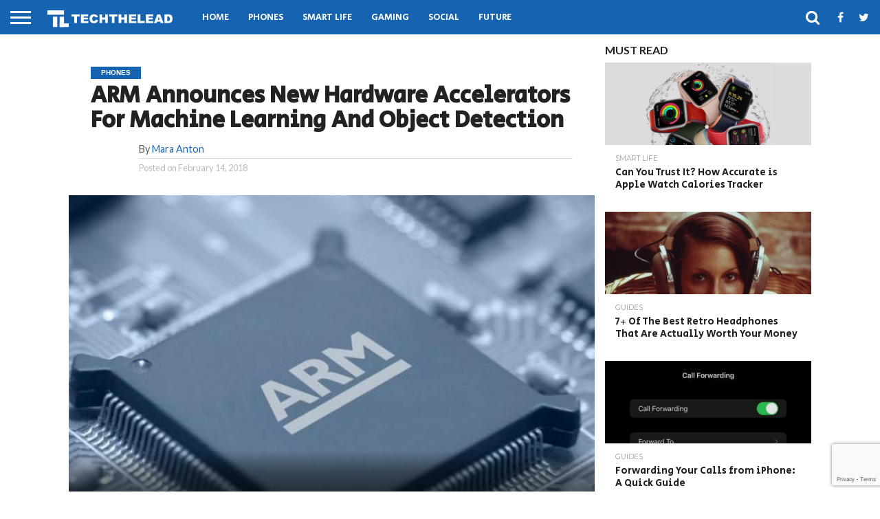

--- FILE ---
content_type: text/html; charset=UTF-8
request_url: https://techthelead.com/arm-announces-new-hardware-accelerators-machine-learning-object-detection/
body_size: 26936
content:
<!DOCTYPE html>
<html lang="en-US">
<head>
<meta charset="UTF-8" >
<meta name="viewport" id="viewport" content="width=device-width, initial-scale=1.0, maximum-scale=1.0, minimum-scale=1.0, user-scalable=no" />


<link rel="alternate" type="application/rss+xml" title="RSS 2.0" href="https://techthelead.com/feed/" />
<link rel="alternate" type="text/xml" title="RSS .92" href="https://techthelead.com/feed/rss/" />
<link rel="alternate" type="application/atom+xml" title="Atom 0.3" href="https://techthelead.com/feed/atom/" />
<link rel="pingback" href="https://techthelead.com/xmlrpc.php" />

<meta property="og:image" content="https://d3eys52k95jjdh.cloudfront.net/wp-content/uploads/2016/05/ARM-chipmaking-company.jpg" />
<meta name="twitter:image" content="https://d3eys52k95jjdh.cloudfront.net/wp-content/uploads/2016/05/ARM-chipmaking-company.jpg" />

<meta property="og:type" content="article" />
<meta property="og:description" content="ARM has made an intriguing and unexpected announcement at the beginning of the week. The company will release a suite of software solutions as well as dedicated processors for machine learning and object detection. #softwaremagic Project Trillium is the name of the new venture under the ARM umbrella, which is comprised of a new machine [&hellip;]" />
<meta name="twitter:card" content="summary">
<meta name="twitter:url" content="https://techthelead.com/arm-announces-new-hardware-accelerators-machine-learning-object-detection/">
<meta name="twitter:title" content="ARM Announces New Hardware Accelerators For Machine Learning And Object Detection">
<meta name="twitter:description" content="ARM has made an intriguing and unexpected announcement at the beginning of the week. The company will release a suite of software solutions as well as dedicated processors for machine learning and object detection. #softwaremagic Project Trillium is the name of the new venture under the ARM umbrella, which is comprised of a new machine [&hellip;]">

    <!-- Google tag (gtag.js) -->
    <script async src="https://www.googletagmanager.com/gtag/js?id=G-S3MXBGHDVY"></script>
    <script>
      window.dataLayer = window.dataLayer || [];
      function gtag(){dataLayer.push(arguments);}
      gtag('js', new Date());

      gtag('config', 'G-S3MXBGHDVY');
    </script>

	
<link rel='dns-prefetch' href='//d3eys52k95jjdh.cloudfront.net' />	


<meta property="fb:pages" content="1726830277551564" />
	
<script id="mcjs">!function(c,h,i,m,p){m=c.createElement(h),p=c.getElementsByTagName(h)[0],m.async=1,m.src=i,p.parentNode.insertBefore(m,p)}(document,"script","https://chimpstatic.com/mcjs-connected/js/users/3e09b47c2f4fe9a04090c0327/ae657fd083348c4cfacfce5ad.js");</script> 
<style id="jetpack-boost-critical-css">/* Critical CSS Key: singular_post */
@media all{#cookie-law-info-bar{font-size:15px;margin:0 auto;padding:12px 10px;position:absolute;text-align:center;box-sizing:border-box;width:100%;z-index:9999;display:none;left:0;font-weight:300;box-shadow:0-1px 10px 0 rgba(172,171,171,.3)}#cookie-law-info-again{font-size:10pt;margin:0;padding:5px 10px;text-align:center;z-index:9999;box-shadow:#161616 2px 2px 5px 2px}#cookie-law-info-bar span{vertical-align:middle}.cli-plugin-button{display:inline-block;padding:9px 12px;color:#fff;text-decoration:none;position:relative;margin-left:5px;text-decoration:none}.cli-plugin-main-link{margin-left:0;font-weight:550;text-decoration:underline}.cli-plugin-button,.medium.cli-plugin-button{font-size:13px;font-weight:400;line-height:1}.cli-plugin-button{margin-top:5px}.cli-bar-popup{-moz-background-clip:padding;-webkit-background-clip:padding;background-clip:padding-box;-webkit-border-radius:30px;-moz-border-radius:30px;border-radius:30px;padding:20px}}@media all{.wp-block-embed{overflow-wrap:break-word}.wp-block-embed__wrapper{position:relative}ul{box-sizing:border-box}p.has-background{padding:1.25em 2.375em}.screen-reader-text{border:0;clip:rect(1px,1px,1px,1px);-webkit-clip-path:inset(50%);clip-path:inset(50%);height:1px;margin:-1px;overflow:hidden;padding:0;position:absolute;width:1px;word-wrap:normal!important}:where(figure){margin:0 0 1em}}@media all{.cli-container-fluid{padding-right:15px;padding-left:15px;margin-right:auto;margin-left:auto}.cli-row{display:-ms-flexbox;display:flex;-ms-flex-wrap:wrap;flex-wrap:wrap;margin-right:-15px;margin-left:-15px}.cli-align-items-stretch{-ms-flex-align:stretch!important;align-items:stretch!important}.cli-px-0{padding-left:0;padding-right:0}.cli-btn{font-size:14px;display:inline-block;font-weight:400;text-align:center;white-space:nowrap;vertical-align:middle;border:1px solid transparent;padding:.5rem 1.25rem;line-height:1;border-radius:.25rem}.cli-modal-backdrop{position:fixed;top:0;right:0;bottom:0;left:0;z-index:1040;background-color:#000;display:none}.cli-modal-backdrop.cli-fade{opacity:0}.cli-modal a{text-decoration:none}.cli-modal .cli-modal-dialog{position:relative;width:auto;margin:.5rem;font-family:-apple-system,BlinkMacSystemFont,"Segoe UI",Roboto,"Helvetica Neue",Arial,sans-serif,"Apple Color Emoji","Segoe UI Emoji","Segoe UI Symbol";font-size:1rem;font-weight:400;line-height:1.5;color:#212529;text-align:left;display:-ms-flexbox;display:flex;-ms-flex-align:center;align-items:center;min-height:calc(100% - (.5rem*2))}@media (min-width:576px){.cli-modal .cli-modal-dialog{max-width:500px;margin:1.75rem auto;min-height:calc(100% - (1.75rem*2))}}@media (min-width:992px){.cli-modal .cli-modal-dialog{max-width:900px}}.cli-modal-content{position:relative;display:-ms-flexbox;display:flex;-ms-flex-direction:column;flex-direction:column;width:100%;background-color:#fff;background-clip:padding-box;border-radius:.3rem;outline:0}.cli-modal .cli-modal-close{position:absolute;right:10px;top:10px;z-index:1;padding:0;background-color:transparent!important;border:0;-webkit-appearance:none;font-size:1.5rem;font-weight:700;line-height:1;color:#000;text-shadow:0 1px 0#fff}.cli-switch{display:inline-block;position:relative;min-height:1px;padding-left:70px;font-size:14px}.cli-switch input[type=checkbox]{display:none}.cli-switch .cli-slider{background-color:#e3e1e8;height:24px;width:50px;bottom:0;left:0;position:absolute;right:0;top:0}.cli-switch .cli-slider:before{background-color:#fff;bottom:2px;content:"";height:20px;left:2px;position:absolute;width:20px}.cli-switch input:checked+.cli-slider{background-color:#00acad}.cli-switch input:checked+.cli-slider:before{transform:translateX(26px)}.cli-switch .cli-slider{border-radius:34px}.cli-switch .cli-slider:before{border-radius:50%}.cli-tab-content{background:#fff}.cli-tab-content{width:100%;padding:30px}@media (max-width:767px){.cli-tab-content{padding:30px 10px}}.cli-container-fluid{padding-right:15px;padding-left:15px;margin-right:auto;margin-left:auto}.cli-row{display:-ms-flexbox;display:flex;-ms-flex-wrap:wrap;flex-wrap:wrap;margin-right:-15px;margin-left:-15px}.cli-align-items-stretch{-ms-flex-align:stretch!important;align-items:stretch!important}.cli-px-0{padding-left:0;padding-right:0}.cli-btn{font-size:14px;display:inline-block;font-weight:400;text-align:center;white-space:nowrap;vertical-align:middle;border:1px solid transparent;padding:.5rem 1.25rem;line-height:1;border-radius:.25rem}.cli-modal-backdrop{position:fixed;top:0;right:0;bottom:0;left:0;z-index:1040;background-color:#000;-webkit-transform:scale(0);transform:scale(0)}.cli-modal-backdrop.cli-fade{opacity:0}.cli-modal{position:fixed;top:0;right:0;bottom:0;left:0;z-index:99999;transform:scale(0);overflow:hidden;outline:0;display:none}.cli-modal a{text-decoration:none}.cli-modal .cli-modal-dialog{position:relative;width:auto;margin:.5rem;font-family:inherit;font-size:1rem;font-weight:400;line-height:1.5;color:#212529;text-align:left;display:-ms-flexbox;display:flex;-ms-flex-align:center;align-items:center;min-height:calc(100% - (.5rem*2))}@media (min-width:576px){.cli-modal .cli-modal-dialog{max-width:500px;margin:1.75rem auto;min-height:calc(100% - (1.75rem*2))}}.cli-modal-content{position:relative;display:-ms-flexbox;display:flex;-ms-flex-direction:column;flex-direction:column;width:100%;background-color:#fff;background-clip:padding-box;border-radius:.2rem;box-sizing:border-box;outline:0}.cli-switch{display:inline-block;position:relative;min-height:1px;padding-left:38px;font-size:14px}.cli-switch input[type=checkbox]{display:none}.cli-switch .cli-slider{background-color:#e3e1e8;height:20px;width:38px;bottom:0;left:0;position:absolute;right:0;top:0}.cli-switch .cli-slider:before{background-color:#fff;bottom:2px;content:"";height:15px;left:3px;position:absolute;width:15px}.cli-switch input:checked+.cli-slider{background-color:#61a229}.cli-switch input:checked+.cli-slider:before{transform:translateX(18px)}.cli-switch .cli-slider{border-radius:34px;font-size:0}.cli-switch .cli-slider:before{border-radius:50%}.cli-tab-content{background:#fff}.cli-tab-content{width:100%;padding:5px 30px 5px 5px;box-sizing:border-box}@media (max-width:767px){.cli-tab-content{padding:30px 10px}}.cli-tab-footer .cli-btn{background-color:#00acad;padding:10px 15px;text-decoration:none}.cli-tab-footer .wt-cli-privacy-accept-btn{background-color:#61a229;color:#fff;border-radius:0}.cli-tab-footer{width:100%;text-align:right;padding:20px 0}.cli-col-12{width:100%}.cli-tab-header{display:flex;justify-content:space-between}.cli-tab-header a:before{width:10px;height:2px;left:0;top:calc(50% - 1px)}.cli-tab-header a:after{width:2px;height:10px;left:4px;top:calc(50% - 5px);-webkit-transform:none;transform:none}.cli-tab-header a:before{width:7px;height:7px;border-right:1px solid #4a6e78;border-bottom:1px solid #4a6e78;content:" ";transform:rotate(-45deg);margin-right:10px}.cli-tab-header a.cli-nav-link{position:relative;display:flex;align-items:center;font-size:14px;color:#000;text-transform:capitalize}.cli-tab-header{border-radius:5px;padding:12px 15px;background-color:#f2f2f2}.cli-modal .cli-modal-close{position:absolute;right:0;top:0;z-index:1;-webkit-appearance:none;width:40px;height:40px;padding:0;border-radius:50%;padding:10px;background:0 0;border:none;min-width:40px}.cli-tab-container h4{font-family:inherit;font-size:16px;margin-bottom:15px;margin:10px 0}#cliSettingsPopup .cli-tab-section-container{padding-top:12px}.cli-privacy-content-text{font-size:14px;line-height:1.4;margin-top:0;padding:0;color:#000}.cli-tab-content{display:none}.cli-tab-section .cli-tab-content{padding:10px 20px 5px 20px}.cli-tab-section{margin-top:5px}@media (min-width:992px){.cli-modal .cli-modal-dialog{max-width:645px}}.cli-switch .cli-slider:after{content:attr(data-cli-disable);position:absolute;right:50px;color:#000;font-size:12px;text-align:right;min-width:80px}.cli-switch input:checked+.cli-slider:after{content:attr(data-cli-enable)}.cli-privacy-overview:not(.cli-collapsed) .cli-privacy-content{max-height:60px;overflow:hidden}a.cli-privacy-readmore{font-size:12px;margin-top:12px;display:inline-block;padding-bottom:0;color:#000;text-decoration:underline}.cli-modal-footer{position:relative}a.cli-privacy-readmore:before{content:attr(data-readmore-text)}.cli-modal-close svg{fill:#000}span.cli-necessary-caption{color:#000;font-size:12px}.cli-tab-container .cli-row{max-height:500px;overflow-y:auto}.wt-cli-sr-only{display:none;font-size:16px}.wt-cli-necessary-checkbox{display:none!important}.wt-cli-privacy-overview-actions{padding-bottom:0}.wt-cli-cookie-description{font-size:14px;line-height:1.4;margin-top:0;padding:0;color:#000}}@media all{.simplesocialbuttons.simplesocial-round-icon button span.simplesocialtxt{display:none}}@media all{a,article,b,blockquote,body,div,em,figure,form,h1,h2,h3,h4,header,html,i,iframe,img,label,li,nav,p,section,span,strong,time,ul{margin:0;padding:0;border:0;font-size:100%;vertical-align:baseline}article,figure,header,nav,section{display:block}body{line-height:1}ul{list-style:none}blockquote{quotes:none}blockquote:after,blockquote:before{content:"";content:none}html{overflow-x:hidden}body{color:#222;font-size:100%;-webkit-font-smoothing:antialiased;font-weight:400;line-height:100%;margin:0 auto;padding:0}h1,h2,h3,h4{-webkit-backface-visibility:hidden;color:#222}img{max-width:100%;height:auto;-webkit-backface-visibility:hidden}iframe{max-width:100%}a{font-weight:700;text-decoration:none}#site,#site-wrap{overflow:hidden;width:100%}.relative{position:relative}.left{float:left}.mob-img{display:none}#fly-wrap{background:#444;overflow:hidden;position:fixed;top:0;bottom:0;left:0;-webkit-transform:translate3d(-370px,0,0);-moz-transform:translate3d(-370px,0,0);-ms-transform:translate3d(-370px,0,0);-o-transform:translate3d(-370px,0,0);transform:translate3d(-370px,0,0);width:370px;height:100%;z-index:10}.fly-wrap-out{float:right;margin-left:-40px;position:relative;width:100%;height:100%}.fly-wrap-in{margin-left:40px;position:relative;height:100%}.fly-side-wrap{background:#555;position:absolute;left:0;top:0;bottom:0;width:40px;height:100%}.fly-but-wrap{width:60px;height:50px}.fly-but-wrap span{background:#fff;display:block;position:absolute;left:15px;-webkit-transform:rotate(0);-moz-transform:rotate(0);-ms-transform:rotate(0);-o-transform:rotate(0);transform:rotate(0);width:30px;height:3px}.fly-but-wrap span:first-child{top:15.5px}.fly-but-wrap span:nth-child(2),.fly-but-wrap span:nth-child(3){top:23.5px}.fly-but-wrap span:nth-child(4){top:31.5px}ul.fly-bottom-soc{overflow:hidden;width:100%}ul.fly-bottom-soc li a{border-top:1px solid #444;color:#888;float:left;overflow:hidden;text-align:center;width:100%}ul.fly-bottom-soc li i{font-size:20px;padding:10px;width:20px}.fly-to-top{background:#333;-webkit-border-radius:5px;border-radius:5px;overflow:hidden;position:fixed;right:15px;bottom:0;width:50px;height:50px}.fly-to-top{-webkit-transform:translate3d(0,100px,0);-moz-transform:translate3d(0,100px,0);-ms-transform:translate3d(0,100px,0);-o-transform:translate3d(0,100px,0);transform:translate3d(0,100px,0)}.fly-to-top i{font-size:40px;line-height:100%;position:absolute;top:-3px;left:12.1px}span.to-top-text{font-family:Lato,sans-serif;font-size:8px;font-weight:400;line-height:100%;position:absolute;bottom:11px;left:10.5px;text-transform:uppercase}.fly-to-top i,span.to-top-text{color:#fff}#fly-menu-wrap{overflow:hidden;position:absolute;top:0;left:0;width:100%;height:100%}nav.fly-nav-menu{-webkit-backface-visibility:hidden;backface-visibility:hidden;margin:15px 4.54545454545%0;overflow:hidden;position:absolute!important;width:90.9090909091%;height:87%}nav.fly-nav-menu ul{float:left;position:relative;width:100%}nav.fly-nav-menu ul li{border-top:1px solid #555;float:left;position:relative;width:100%}nav.fly-nav-menu ul li:first-child{border-top:none;margin-top:-14px}nav.fly-nav-menu ul li a{color:#fff;display:inline-block;float:left;font-size:13px;font-weight:400;line-height:100%;padding:14px 0;text-transform:uppercase}.fly-fade{background:#000;opacity:0;width:100%;position:fixed;top:0;left:0}#head-main-wrap{width:100%}#head-main-top{width:100%;z-index:99999}#main-nav-wrap{float:left;position:relative;width:100%;height:50px;z-index:9999}#main-nav-cont{width:100%}.nav-logo-out{float:right;margin-left:-280px;width:100%}.nav-logo-in{margin-left:280px}.nav-left-wrap{width:280px}.nav-logo{line-height:0;padding-right:20px;width:200px}.nav-menu-out{float:left;margin-right:-123px;width:100%}.nav-menu-in{margin-right:123px}nav.main-menu-wrap{top:0;width:100%}nav.main-menu-wrap ul{float:left;width:1000%}nav.main-menu-wrap ul li{float:left;position:relative}nav.main-menu-wrap ul li.mega-dropdown{position:static}nav.main-menu-wrap ul li a{float:left;font-size:13px;font-weight:400;line-height:100%;opacity:1;padding:18.5px 14px;position:relative;text-transform:uppercase}nav.main-menu-wrap ul li.mega-dropdown .mega-dropdown{background:#fff;border-top:1px solid #ddd;-webkit-box-shadow:0 2px 5px 0 rgba(0,0,0,.15);-moz-box-shadow:0 2px 5px 0 rgba(0,0,0,.15);-ms-box-shadow:0 2px 5px 0 rgba(0,0,0,.15);-o-box-shadow:0 2px 5px 0 rgba(0,0,0,.15);box-shadow:0 2px 5px 0 rgba(0,0,0,.15);position:absolute;top:50px;left:0;-webkit-transform:translateY(-999px);-moz-transform:translateY(-999px);-ms-transform:translateY(-999px);-o-transform:translateY(-999px);transform:translateY(-999px);width:100%;z-index:-4000}nav.main-menu-wrap ul li ul.mega-list li a{background:0 0!important;float:left;font-size:.8em;font-weight:400;line-height:140%;padding:0!important;text-transform:none}ul.mega-list{float:left;width:100%!important}ul.mega-list li{float:left;overflow:hidden;padding:20px 0 20px 1.26342387871%;width:18.4838913455%}.mega-img{background:#000;float:left;line-height:0;margin-bottom:15px;overflow:hidden;position:relative;width:100%;max-height:130px}.mega-img img{opacity:.9;width:100%}.nav-right-wrap{float:right;width:123px;height:50px}.nav-search-wrap{width:50px;height:50px}.search-fly-wrap{background:#fff;-webkit-border-bottom-left-radius:5px;-moz-border-bottom-left-radius:5px;-ms-border-bottom-left-radius:5px;-o-border-bottom-left-radius:5px;border-bottom-left-radius:5px;-webkit-border-bottom-right-radius:5px;-moz-border-bottom-right-radius:5px;-ms-border-bottom-right-radius:5px;-o-border-bottom-right-radius:5px;border-bottom-right-radius:5px;-webkit-box-shadow:0 2px 3px 0 rgba(0,0,0,.3);-moz-box-shadow:0 2px 3px 0 rgba(0,0,0,.3);-ms-box-shadow:0 2px 3px 0 rgba(0,0,0,.3);-o-box-shadow:0 2px 3px 0 rgba(0,0,0,.3);box-shadow:0 2px 3px 0 rgba(0,0,0,.3);display:none;overflow:hidden;padding:10px;position:absolute;top:50px;right:0;width:300px;height:32px}#searchform input{background:rgba(0,0,0,.05);border:0;color:#333;float:left;font-family:Lato,sans-serif;font-size:.9rem;font-weight:400;line-height:100%;padding:2px 5%;width:90%;height:30px}#searchform #searchsubmit{border:none;float:left}span.nav-search-but,span.nav-soc-but{display:inline-block;float:left;padding:17px 11px}span.nav-search-but{padding:14px 15px}span.nav-search-but i,span.nav-soc-but i{font-size:16px;line-height:100%}span.nav-search-but i{font-size:22px}span.feat-cat{clear:both;color:#fff;display:inline-block;font-family:Montserrat,sans-serif;font-size:.65rem;font-weight:700;line-height:100%;margin-bottom:7px;padding:4px 10px;text-transform:uppercase}.feat-info-wrap{position:absolute;top:0;right:0}.feat-info-comm,.feat-info-views{color:#fff;display:inline-block;margin:10px}.feat-info-comm{margin-left:5px}.feat-info-wrap i{font-size:.8rem;line-height:100%;margin-top:-1px;vertical-align:top}span.feat-info-text{font-family:Montserrat,sans-serif;font-size:.7rem;font-weight:400;line-height:100%;margin-left:3px;vertical-align:top}#body-main-wrap{padding-top:15px;width:100%}.body-main-out{float:right;margin-left:-200px;right:100px;width:100%}.body-main-in{margin-left:200px}#body-main-cont{width:100%}.side-title-wrap{width:100%}.side-title-wrap{margin-bottom:10px}h3.side-list-title{color:#222;display:inline-block;font-size:1rem;font-weight:700;line-height:100%;position:relative;text-transform:uppercase}span.side-list-cat{color:#999;float:left;font-family:Montserrat,sans-serif;font-size:.65rem;font-weight:400;line-height:100%;margin-bottom:6px;text-transform:uppercase;width:100%}.side-pop-wrap{width:100%}.feat-widget-cont{width:100%}.feat-widget-wrap{background:#fff;overflow:hidden;width:100%}.side-pop-wrap .feat-widget-wrap{margin-top:15px}.side-pop-wrap .feat-widget-wrap:first-child{margin-top:0}.feat-widget-img{background:#000;line-height:0;overflow:hidden;width:100%;max-height:120px}.feat-widget-img img{opacity:.9;width:100%}.feat-widget-text{background:#fff;float:left;padding:15px 5% 15px;position:relative;width:90%}.feat-widget-text h2{font-size:.9rem;font-weight:400}.feat-widget-text h2{float:left;line-height:130%;width:100%}#post-main-wrap{width:100%}.post-wrap-out1{float:left;margin-right:-315px;position:relative;width:100%}.post-wrap-in1{margin-right:315px}#post-right-col{float:right;margin-left:15px;width:300px}#post-left-col{background:#fff;float:left;width:100%;z-index:10}article#post-area{border-bottom:1px solid #ddd;float:left;overflow:hidden;position:relative;width:100%;height:100%}#post-header{display:table;margin:30px auto 30px;max-width:750px;padding:0 10%;width:80%}span.post-head-cat{clear:both;color:#fff;display:inline-block;float:left;font-family:helvetica,arial,sans-serif;font-size:.65rem;font-weight:700;line-height:100%;margin-bottom:7px;padding:4px 15px;text-transform:uppercase}h1.post-title{color:#222;font-size:2.6rem;font-weight:800;line-height:110%;text-transform:none;width:100%}#post-info-wrap{margin-top:10px;width:100%}.post-info-out{float:right;margin-left:-70px;position:relative;width:100%}.post-info-in{margin-left:70px}.post-info-img{margin-right:20px;overflow:hidden;width:50px;height:50px}.post-info-right{font-weight:400;line-height:100%;margin-top:5px;width:100%}.post-info-name{border-bottom:1px solid #ddd;color:#555;font-size:.9rem;margin-bottom:5px;padding-bottom:5px;width:100%}.post-info-name span{float:left}.post-info-name a{font-weight:400}span.author-name{margin-left:3px}.post-info-date{color:#bbb;font-size:.8rem}#post-feat-img{line-height:0;overflow:hidden;width:100%;max-height:500px}#post-feat-img img{line-height:0;width:100%}.post-feat-text{background-image:-moz-linear-gradient(to bottom,rgba(0,0,0,0)0,rgba(0,0,0,.4) 50%,rgba(0,0,0,.6) 100%);background-image:-ms-linear-gradient(to bottom,rgba(0,0,0,0)0,rgba(0,0,0,.4) 50%,rgba(0,0,0,.6) 100%);background-image:-o-linear-gradient(to bottom,rgba(0,0,0,0)0,rgba(0,0,0,.4) 50%,rgba(0,0,0,.6) 100%);background-image:-webkit-linear-gradient(to bottom,rgba(0,0,0,0)0,rgba(0,0,0,.4) 50%,rgba(0,0,0,.6) 100%);background-image:-webkit-gradient(linear,center top,center bottom,from(rgba(0,0,0,0)),to(rgba(0,0,0,.6)));background-image:linear-gradient(to bottom,rgba(0,0,0,0)0,rgba(0,0,0,.4) 50%,rgba(0,0,0,.6) 100%);padding:40px 1.9550342131% 20px;position:absolute;left:0;bottom:0;width:96.0899315738%}span.feat-caption{color:#ddd;font-size:.65rem;font-weight:400;line-height:120%;position:absolute;right:10px;bottom:10px;text-align:right;text-transform:uppercase;width:30%}#content-area{float:left;padding:30px 2.93255131965%;position:relative;width:94.1348973607%}.post-cont-out{float:left;margin-right:-330px;position:relative;width:100%}.post-cont-in{margin-right:330px}#content-main{width:100%}#content-main p{color:#222;display:block;font-size:1rem;font-weight:400;line-height:155%;margin-bottom:20px}.screen-reader-text{clip:rect(1px,1px,1px,1px);position:absolute!important;height:1px;width:1px;overflow:hidden}.posts-nav-link{display:none}#content-main h2,#content-main h3{font-weight:700;line-height:120%;margin:10px 0;overflow:hidden;text-transform:uppercase;width:100%}#content-main h2{font-size:1.4rem}#content-main h3{font-size:1.2rem}nav.post-navigation h2{display:none}#post-wide-wrap{background:#333;margin:-15px 0 15px}#post-wide-wrap,.post-wide-img1{width:100%}.post-wide-img1{line-height:0;overflow:hidden;max-height:650px}.post-wide-img1 img{width:100%}.post-wide-text1{background-image:-moz-linear-gradient(to bottom,rgba(0,0,0,0)0,rgba(0,0,0,.4) 50%,rgba(0,0,0,.7) 100%);background-image:-ms-linear-gradient(to bottom,rgba(0,0,0,0)0,rgba(0,0,0,.4) 50%,rgba(0,0,0,.7) 100%);background-image:-o-linear-gradient(to bottom,rgba(0,0,0,0)0,rgba(0,0,0,.4) 50%,rgba(0,0,0,.7) 100%);background-image:-webkit-linear-gradient(to bottom,rgba(0,0,0,0)0,rgba(0,0,0,.4) 50%,rgba(0,0,0,.7) 100%);background-image:-webkit-gradient(linear,center top,center bottom,from(rgba(0,0,0,0)),to(rgba(0,0,0,.7)));background-image:linear-gradient(to bottom,rgba(0,0,0,0)0,rgba(0,0,0,.4) 50%,rgba(0,0,0,.7) 100%);padding:60px 25% 30px;position:absolute;bottom:0;left:0;width:50%}h1.post-title-wide{color:#fff;font-size:3.1rem;font-weight:800;line-height:110%;-webkit-text-shadow:1px 1px 1px rgba(0,0,0,.3);-moz-text-shadow:1px 1px 1px rgba(0,0,0,.3);-ms-text-shadow:1px 1px 1px rgba(0,0,0,.3);-o-text-shadow:1px 1px 1px rgba(0,0,0,.3);text-shadow:1px 1px 1px rgba(0,0,0,.3);width:100%}#content-main #post-header{margin:0 0 30px;padding:0;width:100%;max-width:none}.mvp-related-img img{opacity:.9;width:100%}.mvp-meta-wide-title,.mvp-org-logo,.mvp-org-wrap{display:none}.foot-widget p{margin-bottom:15px}.nav-links{float:left;margin-top:20px;position:relative;width:100%}}@media all{.bootstrap-wrapper *,.bootstrap-wrapper ::after,.bootstrap-wrapper ::before{-webkit-box-sizing:inherit;box-sizing:inherit}.postmaster-response{text-align:center}.postmaster-response i.fa{width:65px;height:65px;font-size:45px}.postmaster-response.success i.fa{color:green}.postmaster-response.error i.fa{color:red}.techthelead_newsletter_widget h3{color:#fff;text-transform:uppercase}#cookie-law-info-again{left:50%!important;transform:translateX(-50%);min-width:150px;max-width:175px}}@media all{a,article,b,blockquote,body,div,em,figure,form,h1,h2,h3,h4,header,html,i,iframe,img,label,li,nav,p,section,span,strong,time,ul{margin:0;padding:0;border:0;font-size:100%;vertical-align:baseline}article,figure,header,nav,section{display:block}body{line-height:1}ul{list-style:none}blockquote{quotes:none}blockquote:after,blockquote:before{content:"";content:none}}@media all{@media screen and (min-width:1601px){#body-main-wrap{display:table;float:none;margin:0 auto;position:relative;top:auto;bottom:auto;left:auto;right:auto;width:1600px}}@media screen and (max-width:1500px) and (min-width:1400px){#content-area,.post-feat-text{padding:30px 3.45622119816%;width:93.0875576037%}.post-feat-text{padding-top:40px;padding-bottom:20px}}@media screen and (max-width:1399px) and (min-width:1250px){#post-header{display:block;float:left;margin:30px 4.1782729805%;padding:0;width:91.643454039%}h1.post-title{font-size:2.1rem}#content-area,.post-feat-text{padding:30px 4.1782729805%;width:91.643454039%}.post-feat-text{padding-top:40px;padding-bottom:20px}.post-wide-text1{padding:60px 20% 30px;width:60%}}@media screen and (max-width:1249px) and (min-width:1100px){.body-main-out{margin-left:-30px;right:15px}.body-main-in{margin-left:30px}#post-header{display:block;float:left;margin:30px 4.1782729805%;padding:0;width:91.643454039%;max-width:none}h1.post-title{font-size:2.1rem}#content-area,.post-feat-text{padding:30px 4.06504065041%;width:91.8699186992%}.post-feat-text{padding-top:40px;padding-bottom:20px}.post-wide-text1{padding:60px 20% 30px;width:60%}}@media screen and (max-width:1099px) and (min-width:1004px){.body-main-out{margin-left:-30px;right:15px}.body-main-in{margin-left:30px}#post-header{display:block;float:left;margin:30px 4.67289719626%;padding:0;width:90.6542056075%}h1.post-title{font-size:2rem}#content-area,.post-feat-text{padding:30px 4.67289719626%;width:90.6542056075%}.post-feat-text{padding-top:40px;padding-bottom:20px}.post-cont-in,.post-cont-out{margin-right:0}.post-wide-text1{padding:60px 20% 30px;width:60%}h1.post-title-wide{font-size:2.7rem}}@media screen and (max-width:1003px) and (min-width:900px){.fly-to-top,nav.main-menu-wrap{display:none}.body-main-out{margin-left:-20px;right:10px}.body-main-in{margin-left:20px}#content-area,.post-feat-text{padding:30px 3.47624565469%;width:93.0475086906%}.post-feat-text{padding-top:40px;padding-bottom:20px}.post-wrap-in1,.post-wrap-out1{margin-right:0}#post-right-col{margin:15px 0 0 0;width:100%}#post-right-col .feat-widget-img{width:34.7624565469%;max-height:none}#post-right-col .feat-widget-text{padding:20px 2.31749710313%;width:60.6025492468%}#post-right-col .feat-widget-text h2{font-size:1.15rem}.post-wide-text1{padding:40px 15% 30px;width:70%}h1.post-title-wide{font-size:2.5rem}.nav-logo-out{margin-left:-280px!important}.nav-logo-in{margin-left:280px!important}.nav-left-wrap{width:280px!important}}@media screen and (max-width:899px) and (min-width:768px){.fly-to-top,nav.main-menu-wrap{display:none}.body-main-out{margin-left:-20px;right:10px}.body-main-in{margin-left:20px}.post-wrap-in1,.post-wrap-out1{margin-right:0}#post-header{display:block;float:left;margin:30px 4.10396716826%;padding:0;width:91.7920656635%}#content-area,.post-feat-text{padding:30px 4.10396716826%;width:91.7920656635%}.post-feat-text{padding-top:40px;padding-bottom:20px}#post-right-col{margin:20px 0 0 0;width:100%}#post-right-col .feat-widget-img{width:34.1997264022%;max-height:none}#post-right-col .feat-widget-text{padding:20px 2.73597811218%;width:60.3283173735%}#post-right-col .feat-widget-text h2{font-size:1.15rem}.post-wide-text1{padding:40px 15% 30px;width:70%}h1.post-title-wide{font-size:2.4rem}.nav-logo-out{margin-left:-280px!important}.nav-logo-in{margin-left:280px!important}.nav-left-wrap{width:280px!important}}@media screen and (max-width:767px) and (min-width:660px){.fly-to-top,.side-title-wrap,nav.main-menu-wrap{display:none}.body-main-in,.body-main-out{margin-left:0;right:auto}#post-right-col{margin:0 2.33281493002%;width:95.33437014%}#post-right-col{margin-top:15px}#post-right-col .side-title-wrap{display:block!important}.post-wrap-in1,.post-wrap-out1{margin-right:0}#post-header{display:block;float:left;margin:30px 4.66562986003%;padding:0;width:90.6687402799%}h1.post-title{font-size:1.9rem}.post-cont-in,.post-cont-out{margin-right:0}#content-area,.post-feat-text{padding:30px 4.66562986003%;width:90.6687402799%}.post-feat-text{padding-top:40px;padding-bottom:20px}#post-right-col .feat-widget-img{width:38.8802488336%;max-height:none}#post-right-col .feat-widget-text{padding:20px 3.11041990669%;width:54.898911353%}#post-right-col .feat-widget-text h2{font-size:1.1rem}.post-wide-text1{padding:40px 15% 30px;width:70%}h1.post-title-wide{font-size:2.1rem}.nav-logo-out{margin-left:-280px!important}.nav-logo-in{margin-left:280px!important}.nav-left-wrap{width:280px!important}}@media screen and (max-width:659px) and (min-width:600px){.fly-to-top,.side-title-wrap,nav.main-menu-wrap{display:none}.body-main-in,.body-main-out{margin-left:0;right:auto}#post-right-col{margin:0 2.33281493002%;width:95.33437014%}#post-right-col{margin-top:15px}#post-right-col .side-title-wrap{display:block!important}#post-right-col .feat-widget-img{max-height:none;width:40%;height:150px}#post-right-col .feat-widget-img img{min-width:260px}#post-right-col .feat-widget-text{margin:0;padding:15px 4%;width:52%;height:120px}#post-right-col .feat-widget-text h2{font-size:1rem}.post-wrap-in1,.post-wrap-out1{margin-right:0}#post-header{display:block;float:left;margin:30px 5.14579759863%;padding:0;width:89.7084048027%}h1.post-title{font-size:1.9rem}.post-cont-in,.post-cont-out{margin-right:0}#content-area,.post-feat-text{padding:30px 5.14579759863%;width:89.7084048027%}.post-feat-text{padding-top:40px;padding-bottom:20px}.post-wide-text1{padding:40px 15% 30px;width:70%}h1.post-title-wide{font-size:1.9rem}.nav-logo-out{margin-left:-280px!important}.nav-logo-in{margin-left:280px!important}.nav-left-wrap{width:280px!important}}@media screen and (max-width:599px) and (min-width:480px){.fly-fade,.fly-to-top,.side-title-wrap,nav.main-menu-wrap{display:none}.search-fly-wrap{padding:10px}#fly-wrap{-webkit-transform:translate3d(0,0,0);-moz-transform:translate3d(0,0,0);-ms-transform:translate3d(0,0,0);-o-transform:translate3d(0,0,0);transform:translate3d(0,0,0);top:50px;width:0;z-index:auto}#body-main-wrap{background:#eee;padding-top:10px;z-index:100}.body-main-in,.body-main-out{margin-left:0;right:auto}#post-right-col{margin:0 2.15982721382%;width:95.6803455724%}#post-right-col{margin-top:10px}#post-right-col .side-title-wrap{display:block!important}#post-right-col .feat-widget-img{max-height:none;width:40%;height:120px}#post-right-col .feat-widget-img img{min-width:210px}#post-right-col .feat-widget-text{margin:0;padding:15px 4%;width:52%;height:90px}#post-right-col .feat-widget-text h2{font-size:1rem}.side-pop-wrap .feat-widget-wrap{margin-top:10px}h3.side-list-title{font-size:1rem}.post-wrap-in1,.post-wrap-out1{margin-right:0}#post-header{display:block;float:left;margin:30px 4.31965442765% 20px;padding:0;width:91.3606911447%}h1.post-title{font-size:1.9rem}.post-cont-in,.post-cont-out{margin-right:0}#content-area{padding:30px 4.31965442765% 20px;width:91.3606911447%}.post-feat-text{padding-bottom:0}#post-wide-wrap{margin:-10px 0 10px}.post-wide-text1{padding:40px 15% 30px;width:70%}h1.post-title-wide{font-size:1.6rem}#main-nav-wrap{-webkit-box-shadow:0 2px 3px 0 rgba(0,0,0,.3);-moz-box-shadow:0 2px 3px 0 rgba(0,0,0,.3);-ms-box-shadow:0 2px 3px 0 rgba(0,0,0,.3);-o-box-shadow:0 2px 3px 0 rgba(0,0,0,.3);box-shadow:0 2px 3px 0 rgba(0,0,0,.3)}.nav-logo-out{margin-left:-280px!important}.nav-logo-in{margin-left:280px!important}.nav-left-wrap{width:280px!important}}@media screen and (max-width:479px){.fly-fade,.fly-to-top,.nav-right-wrap a,.reg-img,.side-pop-wrap .feat-info-wrap,.side-title-wrap,nav.main-menu-wrap{display:none}.mob-img{display:block}.nav-right-wrap{width:50px}.search-fly-wrap{padding:10px}#fly-wrap{-webkit-transform:translate3d(0,0,0);-moz-transform:translate3d(0,0,0);-ms-transform:translate3d(0,0,0);-o-transform:translate3d(0,0,0);transform:translate3d(0,0,0);top:50px;width:0;z-index:auto}#body-main-wrap{background:#fff;padding-top:0;z-index:100}#post-main-wrap{z-index:100}.body-main-in,.body-main-out{margin-left:0;right:auto}#post-right-col{float:left;width:100%}#post-right-col{margin-left:0;margin-top:10px}#post-right-col .side-title-wrap{display:block!important}#post-right-col .feat-widget-wrap:first-child{border-top:none}#post-right-col .side-title-wrap{margin:5px 0 0}#post-right-col h3.side-list-title{margin-left:15px}.post-cont-in,.post-cont-out,.post-wrap-in1,.post-wrap-out1{margin-right:0}h3.side-list-title{font-size:1rem}#post-right-col .feat-widget-wrap,.side-pop-wrap .feat-widget-wrap{border-top:1px solid #ddd;margin-top:0;padding:15px 4.166666666%;width:91.666666666%}#post-right-col .feat-widget-img{margin:0 4.545454545454%0 0;width:24.242424242424%;max-width:80px}#post-right-col .feat-widget-text{width:71.212121212121%}#post-right-col .feat-widget-text{margin:0;padding:0}.feat-widget-text h2{font-size:.9rem;line-height:130%}.post-wrap-in1,.post-wrap-out1{margin-right:0}#post-header{display:block;float:left;margin:30px 4.37317784257% 15px;padding:0;width:91.2536443149%}h1.post-title{font-size:1.7rem}.post-feat-text{padding-bottom:0}span.feat-caption{font-size:.5rem;right:5px;bottom:5px;width:80%}#content-area{padding:15px 4.37317784257%;width:91.2536443149%}#post-right-col{border-bottom:1px solid #ddd}#post-wide-wrap{margin:0}.post-wide-text1{padding:40px 8.333333333% 30px;width:83.34%}h1.post-title-wide{font-size:1.4rem}#main-nav-wrap{-webkit-box-shadow:0 2px 3px 0 rgba(0,0,0,.3);-moz-box-shadow:0 2px 3px 0 rgba(0,0,0,.3);-ms-box-shadow:0 2px 3px 0 rgba(0,0,0,.3);-o-box-shadow:0 2px 3px 0 rgba(0,0,0,.3);box-shadow:0 2px 3px 0 rgba(0,0,0,.3)}.nav-logo-out{margin-left:-280px!important}.nav-logo-in{margin-left:280px!important}.nav-left-wrap{width:280px!important}}}@media all{@font-face{font-family:FontAwesome;font-weight:400;font-style:normal}.fa{display:inline-block;font:normal normal normal 14px/1 FontAwesome;font-size:inherit;text-rendering:auto;-webkit-font-smoothing:antialiased;-moz-osx-font-smoothing:grayscale}.fa-search:before{content:""}.fa-check-circle-o:before{content:""}.fa-exclamation-circle:before{content:""}.fa-eye:before{content:""}.fa-comment:before{content:""}.fa-facebook-square:before{content:""}.fa-twitter:before{content:""}.fa-facebook:before{content:""}.fa-rss:before{content:""}.fa-linkedin:before{content:""}.fa-angle-up:before{content:""}.fa-youtube-play:before{content:""}.fa-instagram:before{content:""}}</style><title>ARM Announces New Hardware Accelerators For Machine Learning And Object Detection - TechTheLead</title>
	<style>img:is([sizes="auto" i], [sizes^="auto," i]) { contain-intrinsic-size: 3000px 1500px }</style>
	<!-- Google tag (gtag.js) Consent Mode dataLayer added by Site Kit -->
<script type="text/javascript" id="google_gtagjs-js-consent-mode-data-layer">
/* <![CDATA[ */
window.dataLayer = window.dataLayer || [];function gtag(){dataLayer.push(arguments);}
gtag('consent', 'default', {"ad_personalization":"denied","ad_storage":"denied","ad_user_data":"denied","analytics_storage":"denied","functionality_storage":"denied","security_storage":"denied","personalization_storage":"denied","region":["AT","BE","BG","CH","CY","CZ","DE","DK","EE","ES","FI","FR","GB","GR","HR","HU","IE","IS","IT","LI","LT","LU","LV","MT","NL","NO","PL","PT","RO","SE","SI","SK"],"wait_for_update":500});
window._googlesitekitConsentCategoryMap = {"statistics":["analytics_storage"],"marketing":["ad_storage","ad_user_data","ad_personalization"],"functional":["functionality_storage","security_storage"],"preferences":["personalization_storage"]};
window._googlesitekitConsents = {"ad_personalization":"denied","ad_storage":"denied","ad_user_data":"denied","analytics_storage":"denied","functionality_storage":"denied","security_storage":"denied","personalization_storage":"denied","region":["AT","BE","BG","CH","CY","CZ","DE","DK","EE","ES","FI","FR","GB","GR","HR","HU","IE","IS","IT","LI","LT","LU","LV","MT","NL","NO","PL","PT","RO","SE","SI","SK"],"wait_for_update":500};
/* ]]> */
</script>
<!-- End Google tag (gtag.js) Consent Mode dataLayer added by Site Kit -->
<meta name="description" content="ARM has made an intriguing and unexpected announcement at the beginning of the week. The company will release a suite of software solutions as well as dedicated processors for machine learning and object detection. #softwaremagic Project Trillium is the name of the new venture under the ARM umbrella, which is&hellip;">
<meta name="robots" content="index, follow, max-snippet:-1, max-image-preview:large, max-video-preview:-1">
<link rel="canonical" href="https://techthelead.com/arm-announces-new-hardware-accelerators-machine-learning-object-detection/">
<meta property="og:url" content="https://techthelead.com/arm-announces-new-hardware-accelerators-machine-learning-object-detection/">
<meta property="og:site_name" content="TechTheLead">
<meta property="og:locale" content="en_US">
<meta property="og:type" content="article">
<meta property="article:author" content="">
<meta property="article:publisher" content="">
<meta property="article:section" content="Phones">
<meta property="article:tag" content="ARM">
<meta property="article:tag" content="cpu">
<meta property="article:tag" content="Featured">
<meta property="article:tag" content="fotonation">
<meta property="article:tag" content="gpu">
<meta property="article:tag" content="IP">
<meta property="article:tag" content="machine learning">
<meta property="article:tag" content="machinemagic">
<meta property="article:tag" content="object detection">
<meta property="article:tag" content="processor">
<meta property="article:tag" content="softwaremagic">
<meta property="article:tag" content="trillium machine">
<meta property="og:title" content="ARM Announces New Hardware Accelerators For Machine Learning And Object Detection - TechTheLead">
<meta property="og:description" content="ARM has made an intriguing and unexpected announcement at the beginning of the week. The company will release a suite of software solutions as well as dedicated processors for machine learning and object detection. #softwaremagic Project Trillium is the name of the new venture under the ARM umbrella, which is&hellip;">
<meta property="og:image" content="https://d3eys52k95jjdh.cloudfront.net/wp-content/uploads/2016/05/ARM-chipmaking-company.jpg">
<meta property="og:image:secure_url" content="https://d3eys52k95jjdh.cloudfront.net/wp-content/uploads/2016/05/ARM-chipmaking-company.jpg">
<meta property="og:image:width" content="630">
<meta property="og:image:height" content="355">
<meta property="og:image:alt" content="ARM chipmaking company">
<meta property="fb:pages" content="">
<meta property="fb:admins" content="">
<meta property="fb:app_id" content="">
<meta name="twitter:card" content="summary">
<meta name="twitter:site" content="">
<meta name="twitter:creator" content="">
<meta name="twitter:title" content="ARM Announces New Hardware Accelerators For Machine Learning And Object Detection - TechTheLead">
<meta name="twitter:description" content="ARM has made an intriguing and unexpected announcement at the beginning of the week. The company will release a suite of software solutions as well as dedicated processors for machine learning and object detection. #softwaremagic Project Trillium is the name of the new venture under the ARM umbrella, which is&hellip;">
<meta name="twitter:image" content="https://d3eys52k95jjdh.cloudfront.net/wp-content/uploads/2016/05/ARM-chipmaking-company.jpg">
<link rel='dns-prefetch' href='//www.googletagmanager.com' />
<link rel='dns-prefetch' href='//netdna.bootstrapcdn.com' />
<link rel='dns-prefetch' href='//fonts.googleapis.com' />
<link rel='dns-prefetch' href='//pagead2.googlesyndication.com' />
<link rel="alternate" type="application/rss+xml" title="TechTheLead &raquo; Feed" href="https://techthelead.com/feed/" />
<link rel="alternate" type="application/rss+xml" title="TechTheLead &raquo; Comments Feed" href="https://techthelead.com/comments/feed/" />
<link rel="alternate" type="application/rss+xml" title="TechTheLead &raquo; ARM Announces New Hardware Accelerators For Machine Learning And Object Detection Comments Feed" href="https://techthelead.com/arm-announces-new-hardware-accelerators-machine-learning-object-detection/feed/" />
<script type="text/javascript">
/* <![CDATA[ */
window._wpemojiSettings = {"baseUrl":"https:\/\/s.w.org\/images\/core\/emoji\/16.0.1\/72x72\/","ext":".png","svgUrl":"https:\/\/s.w.org\/images\/core\/emoji\/16.0.1\/svg\/","svgExt":".svg","source":{"concatemoji":"https:\/\/techthelead.com\/wp-includes\/js\/wp-emoji-release.min.js?ver=6.8.3"}};
/*! This file is auto-generated */
!function(s,n){var o,i,e;function c(e){try{var t={supportTests:e,timestamp:(new Date).valueOf()};sessionStorage.setItem(o,JSON.stringify(t))}catch(e){}}function p(e,t,n){e.clearRect(0,0,e.canvas.width,e.canvas.height),e.fillText(t,0,0);var t=new Uint32Array(e.getImageData(0,0,e.canvas.width,e.canvas.height).data),a=(e.clearRect(0,0,e.canvas.width,e.canvas.height),e.fillText(n,0,0),new Uint32Array(e.getImageData(0,0,e.canvas.width,e.canvas.height).data));return t.every(function(e,t){return e===a[t]})}function u(e,t){e.clearRect(0,0,e.canvas.width,e.canvas.height),e.fillText(t,0,0);for(var n=e.getImageData(16,16,1,1),a=0;a<n.data.length;a++)if(0!==n.data[a])return!1;return!0}function f(e,t,n,a){switch(t){case"flag":return n(e,"\ud83c\udff3\ufe0f\u200d\u26a7\ufe0f","\ud83c\udff3\ufe0f\u200b\u26a7\ufe0f")?!1:!n(e,"\ud83c\udde8\ud83c\uddf6","\ud83c\udde8\u200b\ud83c\uddf6")&&!n(e,"\ud83c\udff4\udb40\udc67\udb40\udc62\udb40\udc65\udb40\udc6e\udb40\udc67\udb40\udc7f","\ud83c\udff4\u200b\udb40\udc67\u200b\udb40\udc62\u200b\udb40\udc65\u200b\udb40\udc6e\u200b\udb40\udc67\u200b\udb40\udc7f");case"emoji":return!a(e,"\ud83e\udedf")}return!1}function g(e,t,n,a){var r="undefined"!=typeof WorkerGlobalScope&&self instanceof WorkerGlobalScope?new OffscreenCanvas(300,150):s.createElement("canvas"),o=r.getContext("2d",{willReadFrequently:!0}),i=(o.textBaseline="top",o.font="600 32px Arial",{});return e.forEach(function(e){i[e]=t(o,e,n,a)}),i}function t(e){var t=s.createElement("script");t.src=e,t.defer=!0,s.head.appendChild(t)}"undefined"!=typeof Promise&&(o="wpEmojiSettingsSupports",i=["flag","emoji"],n.supports={everything:!0,everythingExceptFlag:!0},e=new Promise(function(e){s.addEventListener("DOMContentLoaded",e,{once:!0})}),new Promise(function(t){var n=function(){try{var e=JSON.parse(sessionStorage.getItem(o));if("object"==typeof e&&"number"==typeof e.timestamp&&(new Date).valueOf()<e.timestamp+604800&&"object"==typeof e.supportTests)return e.supportTests}catch(e){}return null}();if(!n){if("undefined"!=typeof Worker&&"undefined"!=typeof OffscreenCanvas&&"undefined"!=typeof URL&&URL.createObjectURL&&"undefined"!=typeof Blob)try{var e="postMessage("+g.toString()+"("+[JSON.stringify(i),f.toString(),p.toString(),u.toString()].join(",")+"));",a=new Blob([e],{type:"text/javascript"}),r=new Worker(URL.createObjectURL(a),{name:"wpTestEmojiSupports"});return void(r.onmessage=function(e){c(n=e.data),r.terminate(),t(n)})}catch(e){}c(n=g(i,f,p,u))}t(n)}).then(function(e){for(var t in e)n.supports[t]=e[t],n.supports.everything=n.supports.everything&&n.supports[t],"flag"!==t&&(n.supports.everythingExceptFlag=n.supports.everythingExceptFlag&&n.supports[t]);n.supports.everythingExceptFlag=n.supports.everythingExceptFlag&&!n.supports.flag,n.DOMReady=!1,n.readyCallback=function(){n.DOMReady=!0}}).then(function(){return e}).then(function(){var e;n.supports.everything||(n.readyCallback(),(e=n.source||{}).concatemoji?t(e.concatemoji):e.wpemoji&&e.twemoji&&(t(e.twemoji),t(e.wpemoji)))}))}((window,document),window._wpemojiSettings);
/* ]]> */
</script>
<style id='wp-emoji-styles-inline-css' type='text/css'>

	img.wp-smiley, img.emoji {
		display: inline !important;
		border: none !important;
		box-shadow: none !important;
		height: 1em !important;
		width: 1em !important;
		margin: 0 0.07em !important;
		vertical-align: -0.1em !important;
		background: none !important;
		padding: 0 !important;
	}
</style>
<noscript><link rel='stylesheet' id='wp-block-library-css' href='https://techthelead.com/wp-includes/css/dist/block-library/style.min.css?ver=6.8.3' type='text/css' media='all' />
</noscript><link rel='stylesheet' id='wp-block-library-css' href='https://techthelead.com/wp-includes/css/dist/block-library/style.min.css?ver=6.8.3' type='text/css' media="not all" data-media="all" onload="this.media=this.dataset.media; delete this.dataset.media; this.removeAttribute( 'onload' );" />
<style id='classic-theme-styles-inline-css' type='text/css'>
/*! This file is auto-generated */
.wp-block-button__link{color:#fff;background-color:#32373c;border-radius:9999px;box-shadow:none;text-decoration:none;padding:calc(.667em + 2px) calc(1.333em + 2px);font-size:1.125em}.wp-block-file__button{background:#32373c;color:#fff;text-decoration:none}
</style>
<style id='global-styles-inline-css' type='text/css'>
:root{--wp--preset--aspect-ratio--square: 1;--wp--preset--aspect-ratio--4-3: 4/3;--wp--preset--aspect-ratio--3-4: 3/4;--wp--preset--aspect-ratio--3-2: 3/2;--wp--preset--aspect-ratio--2-3: 2/3;--wp--preset--aspect-ratio--16-9: 16/9;--wp--preset--aspect-ratio--9-16: 9/16;--wp--preset--color--black: #000000;--wp--preset--color--cyan-bluish-gray: #abb8c3;--wp--preset--color--white: #ffffff;--wp--preset--color--pale-pink: #f78da7;--wp--preset--color--vivid-red: #cf2e2e;--wp--preset--color--luminous-vivid-orange: #ff6900;--wp--preset--color--luminous-vivid-amber: #fcb900;--wp--preset--color--light-green-cyan: #7bdcb5;--wp--preset--color--vivid-green-cyan: #00d084;--wp--preset--color--pale-cyan-blue: #8ed1fc;--wp--preset--color--vivid-cyan-blue: #0693e3;--wp--preset--color--vivid-purple: #9b51e0;--wp--preset--gradient--vivid-cyan-blue-to-vivid-purple: linear-gradient(135deg,rgba(6,147,227,1) 0%,rgb(155,81,224) 100%);--wp--preset--gradient--light-green-cyan-to-vivid-green-cyan: linear-gradient(135deg,rgb(122,220,180) 0%,rgb(0,208,130) 100%);--wp--preset--gradient--luminous-vivid-amber-to-luminous-vivid-orange: linear-gradient(135deg,rgba(252,185,0,1) 0%,rgba(255,105,0,1) 100%);--wp--preset--gradient--luminous-vivid-orange-to-vivid-red: linear-gradient(135deg,rgba(255,105,0,1) 0%,rgb(207,46,46) 100%);--wp--preset--gradient--very-light-gray-to-cyan-bluish-gray: linear-gradient(135deg,rgb(238,238,238) 0%,rgb(169,184,195) 100%);--wp--preset--gradient--cool-to-warm-spectrum: linear-gradient(135deg,rgb(74,234,220) 0%,rgb(151,120,209) 20%,rgb(207,42,186) 40%,rgb(238,44,130) 60%,rgb(251,105,98) 80%,rgb(254,248,76) 100%);--wp--preset--gradient--blush-light-purple: linear-gradient(135deg,rgb(255,206,236) 0%,rgb(152,150,240) 100%);--wp--preset--gradient--blush-bordeaux: linear-gradient(135deg,rgb(254,205,165) 0%,rgb(254,45,45) 50%,rgb(107,0,62) 100%);--wp--preset--gradient--luminous-dusk: linear-gradient(135deg,rgb(255,203,112) 0%,rgb(199,81,192) 50%,rgb(65,88,208) 100%);--wp--preset--gradient--pale-ocean: linear-gradient(135deg,rgb(255,245,203) 0%,rgb(182,227,212) 50%,rgb(51,167,181) 100%);--wp--preset--gradient--electric-grass: linear-gradient(135deg,rgb(202,248,128) 0%,rgb(113,206,126) 100%);--wp--preset--gradient--midnight: linear-gradient(135deg,rgb(2,3,129) 0%,rgb(40,116,252) 100%);--wp--preset--font-size--small: 13px;--wp--preset--font-size--medium: 20px;--wp--preset--font-size--large: 36px;--wp--preset--font-size--x-large: 42px;--wp--preset--spacing--20: 0.44rem;--wp--preset--spacing--30: 0.67rem;--wp--preset--spacing--40: 1rem;--wp--preset--spacing--50: 1.5rem;--wp--preset--spacing--60: 2.25rem;--wp--preset--spacing--70: 3.38rem;--wp--preset--spacing--80: 5.06rem;--wp--preset--shadow--natural: 6px 6px 9px rgba(0, 0, 0, 0.2);--wp--preset--shadow--deep: 12px 12px 50px rgba(0, 0, 0, 0.4);--wp--preset--shadow--sharp: 6px 6px 0px rgba(0, 0, 0, 0.2);--wp--preset--shadow--outlined: 6px 6px 0px -3px rgba(255, 255, 255, 1), 6px 6px rgba(0, 0, 0, 1);--wp--preset--shadow--crisp: 6px 6px 0px rgba(0, 0, 0, 1);}:where(.is-layout-flex){gap: 0.5em;}:where(.is-layout-grid){gap: 0.5em;}body .is-layout-flex{display: flex;}.is-layout-flex{flex-wrap: wrap;align-items: center;}.is-layout-flex > :is(*, div){margin: 0;}body .is-layout-grid{display: grid;}.is-layout-grid > :is(*, div){margin: 0;}:where(.wp-block-columns.is-layout-flex){gap: 2em;}:where(.wp-block-columns.is-layout-grid){gap: 2em;}:where(.wp-block-post-template.is-layout-flex){gap: 1.25em;}:where(.wp-block-post-template.is-layout-grid){gap: 1.25em;}.has-black-color{color: var(--wp--preset--color--black) !important;}.has-cyan-bluish-gray-color{color: var(--wp--preset--color--cyan-bluish-gray) !important;}.has-white-color{color: var(--wp--preset--color--white) !important;}.has-pale-pink-color{color: var(--wp--preset--color--pale-pink) !important;}.has-vivid-red-color{color: var(--wp--preset--color--vivid-red) !important;}.has-luminous-vivid-orange-color{color: var(--wp--preset--color--luminous-vivid-orange) !important;}.has-luminous-vivid-amber-color{color: var(--wp--preset--color--luminous-vivid-amber) !important;}.has-light-green-cyan-color{color: var(--wp--preset--color--light-green-cyan) !important;}.has-vivid-green-cyan-color{color: var(--wp--preset--color--vivid-green-cyan) !important;}.has-pale-cyan-blue-color{color: var(--wp--preset--color--pale-cyan-blue) !important;}.has-vivid-cyan-blue-color{color: var(--wp--preset--color--vivid-cyan-blue) !important;}.has-vivid-purple-color{color: var(--wp--preset--color--vivid-purple) !important;}.has-black-background-color{background-color: var(--wp--preset--color--black) !important;}.has-cyan-bluish-gray-background-color{background-color: var(--wp--preset--color--cyan-bluish-gray) !important;}.has-white-background-color{background-color: var(--wp--preset--color--white) !important;}.has-pale-pink-background-color{background-color: var(--wp--preset--color--pale-pink) !important;}.has-vivid-red-background-color{background-color: var(--wp--preset--color--vivid-red) !important;}.has-luminous-vivid-orange-background-color{background-color: var(--wp--preset--color--luminous-vivid-orange) !important;}.has-luminous-vivid-amber-background-color{background-color: var(--wp--preset--color--luminous-vivid-amber) !important;}.has-light-green-cyan-background-color{background-color: var(--wp--preset--color--light-green-cyan) !important;}.has-vivid-green-cyan-background-color{background-color: var(--wp--preset--color--vivid-green-cyan) !important;}.has-pale-cyan-blue-background-color{background-color: var(--wp--preset--color--pale-cyan-blue) !important;}.has-vivid-cyan-blue-background-color{background-color: var(--wp--preset--color--vivid-cyan-blue) !important;}.has-vivid-purple-background-color{background-color: var(--wp--preset--color--vivid-purple) !important;}.has-black-border-color{border-color: var(--wp--preset--color--black) !important;}.has-cyan-bluish-gray-border-color{border-color: var(--wp--preset--color--cyan-bluish-gray) !important;}.has-white-border-color{border-color: var(--wp--preset--color--white) !important;}.has-pale-pink-border-color{border-color: var(--wp--preset--color--pale-pink) !important;}.has-vivid-red-border-color{border-color: var(--wp--preset--color--vivid-red) !important;}.has-luminous-vivid-orange-border-color{border-color: var(--wp--preset--color--luminous-vivid-orange) !important;}.has-luminous-vivid-amber-border-color{border-color: var(--wp--preset--color--luminous-vivid-amber) !important;}.has-light-green-cyan-border-color{border-color: var(--wp--preset--color--light-green-cyan) !important;}.has-vivid-green-cyan-border-color{border-color: var(--wp--preset--color--vivid-green-cyan) !important;}.has-pale-cyan-blue-border-color{border-color: var(--wp--preset--color--pale-cyan-blue) !important;}.has-vivid-cyan-blue-border-color{border-color: var(--wp--preset--color--vivid-cyan-blue) !important;}.has-vivid-purple-border-color{border-color: var(--wp--preset--color--vivid-purple) !important;}.has-vivid-cyan-blue-to-vivid-purple-gradient-background{background: var(--wp--preset--gradient--vivid-cyan-blue-to-vivid-purple) !important;}.has-light-green-cyan-to-vivid-green-cyan-gradient-background{background: var(--wp--preset--gradient--light-green-cyan-to-vivid-green-cyan) !important;}.has-luminous-vivid-amber-to-luminous-vivid-orange-gradient-background{background: var(--wp--preset--gradient--luminous-vivid-amber-to-luminous-vivid-orange) !important;}.has-luminous-vivid-orange-to-vivid-red-gradient-background{background: var(--wp--preset--gradient--luminous-vivid-orange-to-vivid-red) !important;}.has-very-light-gray-to-cyan-bluish-gray-gradient-background{background: var(--wp--preset--gradient--very-light-gray-to-cyan-bluish-gray) !important;}.has-cool-to-warm-spectrum-gradient-background{background: var(--wp--preset--gradient--cool-to-warm-spectrum) !important;}.has-blush-light-purple-gradient-background{background: var(--wp--preset--gradient--blush-light-purple) !important;}.has-blush-bordeaux-gradient-background{background: var(--wp--preset--gradient--blush-bordeaux) !important;}.has-luminous-dusk-gradient-background{background: var(--wp--preset--gradient--luminous-dusk) !important;}.has-pale-ocean-gradient-background{background: var(--wp--preset--gradient--pale-ocean) !important;}.has-electric-grass-gradient-background{background: var(--wp--preset--gradient--electric-grass) !important;}.has-midnight-gradient-background{background: var(--wp--preset--gradient--midnight) !important;}.has-small-font-size{font-size: var(--wp--preset--font-size--small) !important;}.has-medium-font-size{font-size: var(--wp--preset--font-size--medium) !important;}.has-large-font-size{font-size: var(--wp--preset--font-size--large) !important;}.has-x-large-font-size{font-size: var(--wp--preset--font-size--x-large) !important;}
:where(.wp-block-post-template.is-layout-flex){gap: 1.25em;}:where(.wp-block-post-template.is-layout-grid){gap: 1.25em;}
:where(.wp-block-columns.is-layout-flex){gap: 2em;}:where(.wp-block-columns.is-layout-grid){gap: 2em;}
:root :where(.wp-block-pullquote){font-size: 1.5em;line-height: 1.6;}
</style>
<noscript><link rel='stylesheet' id='contact-form-7-css' href='https://techthelead.com/wp-content/plugins/contact-form-7/includes/css/styles.css?ver=6.1.2' type='text/css' media='all' />
</noscript><link rel='stylesheet' id='contact-form-7-css' href='https://techthelead.com/wp-content/plugins/contact-form-7/includes/css/styles.css?ver=6.1.2' type='text/css' media="not all" data-media="all" onload="this.media=this.dataset.media; delete this.dataset.media; this.removeAttribute( 'onload' );" />
<noscript><link rel='stylesheet' id='ssb-front-css-css' href='https://techthelead.com/wp-content/plugins/simple-social-buttons/assets/css/front.css?ver=6.2.0' type='text/css' media='all' />
</noscript><link rel='stylesheet' id='ssb-front-css-css' href='https://techthelead.com/wp-content/plugins/simple-social-buttons/assets/css/front.css?ver=6.2.0' type='text/css' media="not all" data-media="all" onload="this.media=this.dataset.media; delete this.dataset.media; this.removeAttribute( 'onload' );" />
<noscript><link rel='stylesheet' id='techthelead-team-css' href='https://techthelead.com/wp-content/plugins/techthelead-team/public/css/techthelead-team-public.css?ver=1.0.0' type='text/css' media='all' />
</noscript><link rel='stylesheet' id='techthelead-team-css' href='https://techthelead.com/wp-content/plugins/techthelead-team/public/css/techthelead-team-public.css?ver=1.0.0' type='text/css' media="not all" data-media="all" onload="this.media=this.dataset.media; delete this.dataset.media; this.removeAttribute( 'onload' );" />
<noscript><link rel='stylesheet' id='mvp-custom-style-css' href='https://techthelead.com/wp-content/themes/flex-mag/style.css?ver=6.8.3' type='text/css' media='all' />
</noscript><link rel='stylesheet' id='mvp-custom-style-css' href='https://techthelead.com/wp-content/themes/flex-mag/style.css?ver=6.8.3' type='text/css' media="not all" data-media="all" onload="this.media=this.dataset.media; delete this.dataset.media; this.removeAttribute( 'onload' );" />
<noscript><link rel='stylesheet' id='mvp-custom-child-style-css' href='https://techthelead.com/wp-content/themes/flex-mag-child/style.css?ver=1.0.0' type='text/css' media='all' />
</noscript><link rel='stylesheet' id='mvp-custom-child-style-css' href='https://techthelead.com/wp-content/themes/flex-mag-child/style.css?ver=1.0.0' type='text/css' media="not all" data-media="all" onload="this.media=this.dataset.media; delete this.dataset.media; this.removeAttribute( 'onload' );" />
<noscript><link rel='stylesheet' id='mvp-reset-css' href='https://techthelead.com/wp-content/themes/flex-mag/css/reset.css?ver=6.8.3' type='text/css' media='all' />
</noscript><link rel='stylesheet' id='mvp-reset-css' href='https://techthelead.com/wp-content/themes/flex-mag/css/reset.css?ver=6.8.3' type='text/css' media="not all" data-media="all" onload="this.media=this.dataset.media; delete this.dataset.media; this.removeAttribute( 'onload' );" />
<noscript><link rel='stylesheet' id='mvp-fontawesome-css' href='//netdna.bootstrapcdn.com/font-awesome/4.7.0/css/font-awesome.css?ver=6.8.3' type='text/css' media='all' />
</noscript><link rel='stylesheet' id='mvp-fontawesome-css' href='//netdna.bootstrapcdn.com/font-awesome/4.7.0/css/font-awesome.css?ver=6.8.3' type='text/css' media="not all" data-media="all" onload="this.media=this.dataset.media; delete this.dataset.media; this.removeAttribute( 'onload' );" />
<noscript><link rel='stylesheet' id='mvp-style-css' href='https://techthelead.com/wp-content/themes/flex-mag-child/style.css?ver=6.8.3' type='text/css' media='all' />
</noscript><link rel='stylesheet' id='mvp-style-css' href='https://techthelead.com/wp-content/themes/flex-mag-child/style.css?ver=6.8.3' type='text/css' media="not all" data-media="all" onload="this.media=this.dataset.media; delete this.dataset.media; this.removeAttribute( 'onload' );" />
<!--[if lt IE 10]>
<noscript><link rel='stylesheet' id='mvp-iecss-css' href='https://techthelead.com/wp-content/themes/flex-mag-child/css/iecss.css?ver=6.8.3' type='text/css' media='all' />
</noscript><link rel='stylesheet' id='mvp-iecss-css' href='https://techthelead.com/wp-content/themes/flex-mag-child/css/iecss.css?ver=6.8.3' type='text/css' media="not all" data-media="all" onload="this.media=this.dataset.media; delete this.dataset.media; this.removeAttribute( 'onload' );" />
<![endif]-->
<noscript><link rel='stylesheet' id='mvp-fonts-css' href='//fonts.googleapis.com/css?family=Oswald%3A400%2C700%7CLato%3A400%2C700%7CWork+Sans%3A900%7CMontserrat%3A400%2C700%7COpen+Sans%3A800%7CPlayfair+Display%3A400%2C700%2C900%7CQuicksand%7CRaleway%3A200%2C400%2C700%7CRoboto+Slab%3A400%2C700%7CSecular+One%3A100%2C200%2C300%2C400%2C500%2C600%2C700%2C800%2C900%7CSecular+One%3A100%2C200%2C300%2C400%2C500%2C600%2C700%2C800%2C900%7CLato%3A100%2C200%2C300%2C400%2C500%2C600%2C700%2C800%2C900%7CLato%3A100%2C200%2C300%2C400%2C500%2C600%2C700%2C800%2C900%7CSecular+One%3A100%2C200%2C300%2C400%2C500%2C600%2C700%2C800%2C900%26subset%3Dlatin%2Clatin-ext%2Ccyrillic%2Ccyrillic-ext%2Cgreek-ext%2Cgreek%2Cvietnamese' type='text/css' media='all' />
</noscript><link rel='stylesheet' id='mvp-fonts-css' href='//fonts.googleapis.com/css?family=Oswald%3A400%2C700%7CLato%3A400%2C700%7CWork+Sans%3A900%7CMontserrat%3A400%2C700%7COpen+Sans%3A800%7CPlayfair+Display%3A400%2C700%2C900%7CQuicksand%7CRaleway%3A200%2C400%2C700%7CRoboto+Slab%3A400%2C700%7CSecular+One%3A100%2C200%2C300%2C400%2C500%2C600%2C700%2C800%2C900%7CSecular+One%3A100%2C200%2C300%2C400%2C500%2C600%2C700%2C800%2C900%7CLato%3A100%2C200%2C300%2C400%2C500%2C600%2C700%2C800%2C900%7CLato%3A100%2C200%2C300%2C400%2C500%2C600%2C700%2C800%2C900%7CSecular+One%3A100%2C200%2C300%2C400%2C500%2C600%2C700%2C800%2C900%26subset%3Dlatin%2Clatin-ext%2Ccyrillic%2Ccyrillic-ext%2Cgreek-ext%2Cgreek%2Cvietnamese' type='text/css' media="not all" data-media="all" onload="this.media=this.dataset.media; delete this.dataset.media; this.removeAttribute( 'onload' );" />
<noscript><link rel='stylesheet' id='mvp-media-queries-css' href='https://techthelead.com/wp-content/themes/flex-mag/css/media-queries.css?ver=6.8.3' type='text/css' media='all' />
</noscript><link rel='stylesheet' id='mvp-media-queries-css' href='https://techthelead.com/wp-content/themes/flex-mag/css/media-queries.css?ver=6.8.3' type='text/css' media="not all" data-media="all" onload="this.media=this.dataset.media; delete this.dataset.media; this.removeAttribute( 'onload' );" />
<script type="text/javascript" src="https://techthelead.com/wp-includes/js/jquery/jquery.min.js?ver=3.7.1" id="jquery-core-js"></script>
<script type="text/javascript" src="https://techthelead.com/wp-includes/js/jquery/jquery-migrate.min.js?ver=3.4.1" id="jquery-migrate-js"></script>
<script type="text/javascript" src="https://techthelead.com/wp-content/plugins/techthelead-team/public/js/techthelead-team-public.js?ver=1.0.0" id="techthelead-team-js"></script>
<script type="text/javascript" src="https://techthelead.com/wp-content/themes/flex-mag/js/scripts.js?ver=6.8.3" id="mvp-flexmag-js"></script>
<script type="text/javascript" src="https://techthelead.com/wp-content/themes/flex-mag-child/js/scripts.js?ver=1.0.0" id="mvp-flexmag-child-js"></script>

<!-- Google tag (gtag.js) snippet added by Site Kit -->
<!-- Google Analytics snippet added by Site Kit -->
<script type="text/javascript" src="https://www.googletagmanager.com/gtag/js?id=GT-TNSFRGW" id="google_gtagjs-js" async></script>
<script type="text/javascript" id="google_gtagjs-js-after">
/* <![CDATA[ */
window.dataLayer = window.dataLayer || [];function gtag(){dataLayer.push(arguments);}
gtag("set","linker",{"domains":["techthelead.com"]});
gtag("js", new Date());
gtag("set", "developer_id.dZTNiMT", true);
gtag("config", "GT-TNSFRGW");
/* ]]> */
</script>
<link rel="https://api.w.org/" href="https://techthelead.com/wp-json/" /><link rel="alternate" title="JSON" type="application/json" href="https://techthelead.com/wp-json/wp/v2/posts/19968" /><link rel="EditURI" type="application/rsd+xml" title="RSD" href="https://techthelead.com/xmlrpc.php?rsd" />
<meta name="generator" content="WordPress 6.8.3" />
<link rel='shortlink' href='https://techthelead.com/?p=19968' />
<link rel="alternate" title="oEmbed (JSON)" type="application/json+oembed" href="https://techthelead.com/wp-json/oembed/1.0/embed?url=https%3A%2F%2Ftechthelead.com%2Farm-announces-new-hardware-accelerators-machine-learning-object-detection%2F" />
<link rel="alternate" title="oEmbed (XML)" type="text/xml+oembed" href="https://techthelead.com/wp-json/oembed/1.0/embed?url=https%3A%2F%2Ftechthelead.com%2Farm-announces-new-hardware-accelerators-machine-learning-object-detection%2F&#038;format=xml" />
<meta name="generator" content="Site Kit by Google 1.162.1" /> <style media="screen">

		.simplesocialbuttons.simplesocialbuttons_inline .ssb-fb-like, .simplesocialbuttons.simplesocialbuttons_inline amp-facebook-like {
	  margin: ;
	}
		 /*inline margin*/
	
	
	
	
	
		.simplesocialbuttons.simplesocialbuttons_inline.simplesocial-round-icon button{
	  margin: ;
	}

	
			 /*margin-digbar*/

	
	
	
	
	
	
	
</style>

<!-- Open Graph Meta Tags generated by Simple Social Buttons 6.2.0 -->
<meta property="og:title" content="ARM Announces New Hardware Accelerators For Machine Learning And Object Detection - TechTheLead" />
<meta property="og:type" content="article" />
<meta property="og:description" content="ARM has made an intriguing and unexpected announcement at the beginning of the week. The company will release a suite of software solutions as well as dedicated processors for machine learning and object detection. #softwaremagic Project Trillium is the name of the new venture under the ARM umbrella, which is comprised of a new machine learning processor, an object detection&hellip;" />
<meta property="og:url" content="https://techthelead.com/arm-announces-new-hardware-accelerators-machine-learning-object-detection/" />
<meta property="og:site_name" content="TechTheLead" />
<meta property="og:image" content="https://d3eys52k95jjdh.cloudfront.net/wp-content/uploads/2016/05/ARM-chipmaking-company.jpg" />
<meta name="twitter:card" content="summary_large_image" />
<meta name="twitter:description" content="ARM has made an intriguing and unexpected announcement at the beginning of the week. The company will release a suite of software solutions as well as dedicated processors for machine learning and object detection. #softwaremagic Project Trillium is the name of the new venture under the ARM umbrella, which is comprised of a new machine learning processor, an object detection&hellip;" />
<meta name="twitter:title" content="ARM Announces New Hardware Accelerators For Machine Learning And Object Detection - TechTheLead" />
<meta property="twitter:image" content="https://d3eys52k95jjdh.cloudfront.net/wp-content/uploads/2016/05/ARM-chipmaking-company.jpg" />

<style type='text/css'>

#wallpaper {
	background: url() no-repeat 50% 0;
	}
body,
.blog-widget-text p,
.feat-widget-text p,
.post-info-right,
span.post-excerpt,
span.feat-caption,
span.soc-count-text,
#content-main p,
#commentspopup .comments-pop,
.archive-list-text p,
.author-box-bot p,
#post-404 p,
.foot-widget,
#home-feat-text p,
.feat-top2-left-text p,
.feat-wide1-text p,
.feat-wide4-text p,
#content-main table,
.foot-copy p,
.video-main-text p {
	font-family: 'Lato', sans-serif;
	}

a,
a:visited,
.post-info-name a {
	color: #1663b1;
	}

a:hover {
	color: #999999;
	}

.fly-but-wrap,
span.feat-cat,
span.post-head-cat,
.prev-next-text a,
.prev-next-text a:visited,
.prev-next-text a:hover {
	background: #1663b1;
	}

.fly-but-wrap {
	background: #1663b1;
	}

.fly-but-wrap span {
	background: #ffffff;
	}

.woocommerce .star-rating span:before {
	color: #1663b1;
	}

.woocommerce .widget_price_filter .ui-slider .ui-slider-range,
.woocommerce .widget_price_filter .ui-slider .ui-slider-handle {
	background-color: #1663b1;
	}

.woocommerce span.onsale,
.woocommerce #respond input#submit.alt,
.woocommerce a.button.alt,
.woocommerce button.button.alt,
.woocommerce input.button.alt,
.woocommerce #respond input#submit.alt:hover,
.woocommerce a.button.alt:hover,
.woocommerce button.button.alt:hover,
.woocommerce input.button.alt:hover {
	background-color: #1663b1;
	}

span.post-header {
	border-top: 4px solid #1663b1;
	}

#main-nav-wrap,
nav.main-menu-wrap,
.nav-logo,
.nav-right-wrap,
.nav-menu-out,
.nav-logo-out,
#head-main-top {
	-webkit-backface-visibility: hidden;
	background: #1663b1;
	}

nav.main-menu-wrap ul li a,
.nav-menu-out:hover ul li:hover a,
.nav-menu-out:hover span.nav-search-but:hover i,
.nav-menu-out:hover span.nav-soc-but:hover i,
span.nav-search-but i,
span.nav-soc-but i {
	color: #ffffff;
	}

.nav-menu-out:hover li.menu-item-has-children:hover a:after,
nav.main-menu-wrap ul li.menu-item-has-children a:after {
	border-color: #ffffff transparent transparent transparent;
	}

.nav-menu-out:hover ul li a,
.nav-menu-out:hover span.nav-search-but i,
.nav-menu-out:hover span.nav-soc-but i {
	color: #b9bbc9;
	}

.nav-menu-out:hover li.menu-item-has-children a:after {
	border-color: #b9bbc9 transparent transparent transparent;
	}

.nav-menu-out:hover ul li ul.mega-list li a,
.side-list-text p,
.row-widget-text p,
.blog-widget-text h2,
.feat-widget-text h2,
.archive-list-text h2,
h2.author-list-head a,
.mvp-related-text a {
	color: #222222;
	}

ul.mega-list li:hover a,
ul.side-list li:hover .side-list-text p,
ul.row-widget-list li:hover .row-widget-text p,
ul.blog-widget-list li:hover .blog-widget-text h2,
.feat-widget-wrap:hover .feat-widget-text h2,
ul.archive-list li:hover .archive-list-text h2,
ul.archive-col-list li:hover .archive-list-text h2,
h2.author-list-head a:hover,
.mvp-related-posts ul li:hover .mvp-related-text a {
	color: #999999 !important;
	}

span.more-posts-text,
a.inf-more-but,
#comments-button a,
#comments-button span.comment-but-text {
	border: 1px solid #1663b1;
	}

span.more-posts-text,
a.inf-more-but,
#comments-button a,
#comments-button span.comment-but-text {
	color: #1663b1 !important;
	}

#comments-button a:hover,
#comments-button span.comment-but-text:hover,
a.inf-more-but:hover,
span.more-posts-text:hover {
	background: #1663b1;
	}

nav.main-menu-wrap ul li a,
ul.col-tabs li a,
nav.fly-nav-menu ul li a,
.foot-menu .menu li a {
	font-family: 'Secular One', sans-serif;
	}

.feat-top2-right-text h2,
.side-list-text p,
.side-full-text p,
.row-widget-text p,
.feat-widget-text h2,
.blog-widget-text h2,
.prev-next-text a,
.prev-next-text a:visited,
.prev-next-text a:hover,
span.post-header,
.archive-list-text h2,
#woo-content h1.page-title,
.woocommerce div.product .product_title,
.woocommerce ul.products li.product h3,
.video-main-text h2,
.mvp-related-text a {
	font-family: 'Secular One', sans-serif;
	}

.feat-wide-sub-text h2,
#home-feat-text h2,
.feat-top2-left-text h2,
.feat-wide1-text h2,
.feat-wide4-text h2,
.feat-wide5-text h2,
h1.post-title,
#content-main h1.post-title,
#post-404 h1,
h1.post-title-wide,
#content-main blockquote p,
#commentspopup #content-main h1 {
	font-family: 'Secular One', sans-serif;
	}

h3.home-feat-title,
h3.side-list-title,
#infscr-loading,
.score-nav-menu select,
h1.cat-head,
h1.arch-head,
h2.author-list-head,
h3.foot-head,
.woocommerce ul.product_list_widget span.product-title,
.woocommerce ul.product_list_widget li a,
.woocommerce #reviews #comments ol.commentlist li .comment-text p.meta,
.woocommerce .related h2,
.woocommerce div.product .woocommerce-tabs .panel h2,
.woocommerce div.product .product_title,
#content-main h1,
#content-main h2,
#content-main h3,
#content-main h4,
#content-main h5,
#content-main h6 {
	font-family: 'Lato', sans-serif;
	}

</style>
	
<style type="text/css">


.post-cont-out,
.post-cont-in {
	margin-right: 0;
	}
.home-wrap-out2,
.home-wrap-in2 {
	margin-left: 0;
	}
@media screen and (max-width: 1099px) and (min-width: 768px) {
	.col-tabs-wrap {
		display: none;
		}
	.home .tabs-top-marg {
		margin-top: 50px !important;
		}
	.home .fixed {
		-webkit-box-shadow: 0 2px 3px 0 rgba(0,0,0,0.3);
	 	   -moz-box-shadow: 0 2px 3px 0 rgba(0,0,0,0.3);
	  	    -ms-box-shadow: 0 2px 3px 0 rgba(0,0,0,0.3);
	   	     -o-box-shadow: 0 2px 3px 0 rgba(0,0,0,0.3);
			box-shadow: 0 2px 3px 0 rgba(0,0,0,0.3);
		}
}
@media screen and (max-width: 767px) {
	ul.col-tabs li.latest-col-tab {
		display: none;
		}
	ul.col-tabs li {
		width: 50%;
		}
}

.nav-links {
	display: none;
	}







	
	.feat-info-views {
		display: none;
	}

.feat-info-views, .feat-info-comm {
  display : none;
}</style>


<!-- Google AdSense meta tags added by Site Kit -->
<meta name="google-adsense-platform-account" content="ca-host-pub-2644536267352236">
<meta name="google-adsense-platform-domain" content="sitekit.withgoogle.com">
<!-- End Google AdSense meta tags added by Site Kit -->

<!-- Google Tag Manager snippet added by Site Kit -->
<script type="text/javascript">
/* <![CDATA[ */

			( function( w, d, s, l, i ) {
				w[l] = w[l] || [];
				w[l].push( {'gtm.start': new Date().getTime(), event: 'gtm.js'} );
				var f = d.getElementsByTagName( s )[0],
					j = d.createElement( s ), dl = l != 'dataLayer' ? '&l=' + l : '';
				j.async = true;
				j.src = 'https://www.googletagmanager.com/gtm.js?id=' + i + dl;
				f.parentNode.insertBefore( j, f );
			} )( window, document, 'script', 'dataLayer', 'GTM-54M7HZ8' );
			
/* ]]> */
</script>

<!-- End Google Tag Manager snippet added by Site Kit -->

<!-- Google AdSense snippet added by Site Kit -->
<script type="text/javascript" async="async" src="https://pagead2.googlesyndication.com/pagead/js/adsbygoogle.js?client=ca-pub-1753061586947882&amp;host=ca-host-pub-2644536267352236" crossorigin="anonymous"></script>

<!-- End Google AdSense snippet added by Site Kit -->
<link rel="icon" href="https://d3eys52k95jjdh.cloudfront.net/wp-content/uploads/2016/04/cropped-ttl_favicon-300x300-80x80.png" sizes="32x32" />
<link rel="icon" href="https://d3eys52k95jjdh.cloudfront.net/wp-content/uploads/2016/04/cropped-ttl_favicon-300x300.png" sizes="192x192" />
<link rel="apple-touch-icon" href="https://d3eys52k95jjdh.cloudfront.net/wp-content/uploads/2016/04/cropped-ttl_favicon-300x300.png" />
<meta name="msapplication-TileImage" content="https://d3eys52k95jjdh.cloudfront.net/wp-content/uploads/2016/04/cropped-ttl_favicon-300x300.png" />



</head>

<body class="wp-singular post-template-default single single-post postid-19968 single-format-standard wp-theme-flex-mag wp-child-theme-flex-mag-child">
    
    <div id="site" class="left relative">
        <div id="site-wrap" class="left relative">
                        <div id="fly-wrap">
	<div class="fly-wrap-out">
		<div class="fly-side-wrap">
			<ul class="fly-bottom-soc left relative">
									<li class="fb-soc">
						<a href="https://www.facebook.com/techthelead" target="_blank">
						<i class="fa fa-facebook-square fa-2"></i>
						</a>
					</li>
													<li class="twit-soc">
						<a href="https://twitter.com/techthelead" target="_blank">
						<i class="fa fa-twitter fa-2"></i>
						</a>
					</li>
																	<li class="inst-soc">
						<a href="https://www.instagram.com/techthelead/" target="_blank">
						<i class="fa fa-instagram fa-2"></i>
						</a>
					</li>
																	<li class="yt-soc">
						<a href="https://www.youtube.com/Techthelead" target="_blank">
						<i class="fa fa-youtube-play fa-2"></i>
						</a>
					</li>
													<li class="link-soc">
						<a href="https://www.linkedin.com/company/techthelead" target="_blank">
						<i class="fa fa-linkedin fa-2"></i>
						</a>
					</li>
																	<li class="rss-soc">
						<a href="https://techthelead.com/feed/rss/" target="_blank">
						<i class="fa fa-rss fa-2"></i>
						</a>
					</li>
							</ul>
		</div><!--fly-side-wrap-->
		<div class="fly-wrap-in">
			<div id="fly-menu-wrap">
				<nav class="fly-nav-menu left relative">
					<div class="menu-main-menu-container"><ul id="menu-main-menu" class="menu"><li id="menu-item-144927" class="menu-item menu-item-type-post_type menu-item-object-page menu-item-home menu-item-144927"><a href="https://techthelead.com/">Home</a></li>
<li id="menu-item-2046" class="mega-dropdown menu-item menu-item-type-taxonomy menu-item-object-category current-post-ancestor current-menu-parent current-post-parent menu-item-2046"><a href="https://techthelead.com/category/phones/">Phones</a></li>
<li id="menu-item-2045" class="mega-dropdown menu-item menu-item-type-taxonomy menu-item-object-category menu-item-2045"><a href="https://techthelead.com/category/smart-life/">Smart Life</a></li>
<li id="menu-item-2043" class="mega-dropdown menu-item menu-item-type-taxonomy menu-item-object-category menu-item-2043"><a href="https://techthelead.com/category/gaming/">Gaming</a></li>
<li id="menu-item-131396" class="mega-dropdown menu-item menu-item-type-taxonomy menu-item-object-category menu-item-131396"><a href="https://techthelead.com/category/social/">Social</a></li>
<li id="menu-item-7045" class="mega-dropdown menu-item menu-item-type-taxonomy menu-item-object-category menu-item-7045"><a href="https://techthelead.com/category/future/">Future</a></li>
</ul></div>				</nav>
			</div><!--fly-menu-wrap-->
		</div><!--fly-wrap-in-->
	</div><!--fly-wrap-out-->
</div><!--fly-wrap-->            <div id="head-main-wrap" class="left relative">
                <div id="head-main-top" class="left relative">
                                                                                                                        </div><!--head-main-top-->
                <div id="main-nav-wrap">
                    <div class="nav-out">
                        <div class="nav-in">
                            <div id="main-nav-cont" class="left" itemscope itemtype="http://schema.org/Organization">
                                <div class="nav-logo-out">
                                    <div class="nav-left-wrap left relative">
                                        <div class="fly-but-wrap left relative">
                                            <span></span>
                                            <span></span>
                                            <span></span>
                                            <span></span>
                                        </div><!--fly-but-wrap-->
                                                                                    <div class="nav-logo left">
                                                                                                    <a itemprop="url" href="https://techthelead.com/"><img itemprop="logo" src="https://d3eys52k95jjdh.cloudfront.net/wp-content/themes/flex-mag-child/images/ttl-logo.svg" alt="TechTheLead" data-rjs="2" /></a>
                                                                                                                                                    <!--<h2 class="mvp-logo-title">TechTheLead</h2>-->
                                                                                            </div><!--nav-logo-->
                                                                            </div><!--nav-left-wrap-->
                                    <div class="nav-logo-in">
                                        <div class="nav-menu-out">
                                            <div class="nav-menu-in">
                                                <nav class="main-menu-wrap left">
                                                    <div class="menu-main-menu-container"><ul id="menu-main-menu-1" class="menu"><li class="menu-item menu-item-type-post_type menu-item-object-page menu-item-home menu-item-144927"><a href="https://techthelead.com/">Home</a></li>
<li class="mega-dropdown menu-item menu-item-type-taxonomy menu-item-object-category current-post-ancestor current-menu-parent current-post-parent menu-item-2046"><a href="https://techthelead.com/category/phones/">Phones</a><div class="mega-dropdown"><ul class="mega-list"><li><a href="https://techthelead.com/vivo-v30-pro-review-if-you-shoot-portraits-a-lot-check-this-out/"><div class="mega-img"><img width="300" height="180" src="https://techthelead.com/wp-content/uploads/2024/02/vivo-v30-pro-bloom-white-details-300x180.jpg" class="unlazy wp-post-image" alt="vivo v30 pro bloom white details 2" decoding="async" loading="lazy" srcset="https://techthelead.com/wp-content/uploads/2024/02/vivo-v30-pro-bloom-white-details-300x180.jpg 300w, https://techthelead.com/wp-content/uploads/2024/02/vivo-v30-pro-bloom-white-details-1000x600.jpg 1000w, https://techthelead.com/wp-content/uploads/2024/02/vivo-v30-pro-bloom-white-details-450x270.jpg 450w" sizes="auto, (max-width: 300px) 100vw, 300px" /></div>Vivo V30 Pro Review: If You Shoot Portraits A Lot, Check This Out</a></li><li><a href="https://techthelead.com/how-to-get-a-signal-username/"><div class="mega-img"><img width="300" height="180" src="https://techthelead.com/wp-content/uploads/2024/02/signal-app-300x180.png" class="unlazy wp-post-image" alt="signal app" decoding="async" loading="lazy" /></div>How to Get A Signal Username</a></li><li><a href="https://techthelead.com/apple-now-says-putting-your-wet-phone-in-rice-is-bad/"><div class="mega-img"><img width="300" height="180" src="https://techthelead.com/wp-content/uploads/2024/02/a-phone-in-rice-300x180.jpg" class="unlazy wp-post-image" alt="a phone in rice" decoding="async" loading="lazy" srcset="https://techthelead.com/wp-content/uploads/2024/02/a-phone-in-rice-300x180.jpg 300w, https://techthelead.com/wp-content/uploads/2024/02/a-phone-in-rice-450x270.jpg 450w" sizes="auto, (max-width: 300px) 100vw, 300px" /></div>Apple Now Says Putting Your Wet Phone In Rice Is Bad</a></li><li><a href="https://techthelead.com/just-launched-meet-the-poco-x6-poco-x6-pro-and-poco-m6-pro/"><div class="mega-img"><img width="300" height="180" src="https://techthelead.com/wp-content/uploads/2024/01/poco-m6-pro-vs-poco-x6-pro-vs-poco-x6-3-300x180.jpg" class="unlazy wp-post-image" alt="poco m6 pro vs poco x6 pro vs poco x6 3" decoding="async" loading="lazy" srcset="https://techthelead.com/wp-content/uploads/2024/01/poco-m6-pro-vs-poco-x6-pro-vs-poco-x6-3-300x180.jpg 300w, https://techthelead.com/wp-content/uploads/2024/01/poco-m6-pro-vs-poco-x6-pro-vs-poco-x6-3-1000x600.jpg 1000w, https://techthelead.com/wp-content/uploads/2024/01/poco-m6-pro-vs-poco-x6-pro-vs-poco-x6-3-450x270.jpg 450w" sizes="auto, (max-width: 300px) 100vw, 300px" /></div>Just Launched: Meet the Poco X6, Poco X6 Pro and Poco M6 Pro</a></li><li><a href="https://techthelead.com/new-report-says-chinese-authorities-cracked-iphones-airdrop-can-identify-dissidents/"><div class="mega-img"><img width="300" height="180" src="https://techthelead.com/wp-content/uploads/2024/01/apple-airdrop-300x180.jpg" class="unlazy wp-post-image" alt="apple airdrop" decoding="async" loading="lazy" srcset="https://techthelead.com/wp-content/uploads/2024/01/apple-airdrop-300x180.jpg 300w, https://techthelead.com/wp-content/uploads/2024/01/apple-airdrop-1000x600.jpg 1000w, https://techthelead.com/wp-content/uploads/2024/01/apple-airdrop-450x270.jpg 450w" sizes="auto, (max-width: 300px) 100vw, 300px" /></div>New Report Says Chinese Authorities Cracked iPhone&#8217;s AirDrop, Can Identify Dissidents</a></li></ul></div></li>
<li class="mega-dropdown menu-item menu-item-type-taxonomy menu-item-object-category menu-item-2045"><a href="https://techthelead.com/category/smart-life/">Smart Life</a><div class="mega-dropdown"><ul class="mega-list"><li><a href="https://techthelead.com/do-batteries-expire-what-to-do/"><div class="mega-img"><img width="300" height="180" src="https://techthelead.com/wp-content/uploads/2024/03/battery-22225_1280-300x180.jpg" class="unlazy wp-post-image" alt="batteries" decoding="async" loading="lazy" srcset="https://techthelead.com/wp-content/uploads/2024/03/battery-22225_1280-300x180.jpg 300w, https://techthelead.com/wp-content/uploads/2024/03/battery-22225_1280-1000x600.jpg 1000w, https://techthelead.com/wp-content/uploads/2024/03/battery-22225_1280-450x270.jpg 450w" sizes="auto, (max-width: 300px) 100vw, 300px" /></div>Do Batteries Expire? What to Do When Cleaning Your Drawers</a></li><li><a href="https://techthelead.com/how-to-keep-your-teams-status-green-the-best-way-to-keep-teams-active/"><div class="mega-img"><img width="300" height="180" src="https://techthelead.com/wp-content/uploads/2022/11/chris-barbalis-n2M2SBQE6Iw-unsplash-300x180.jpg" class="unlazy wp-post-image" alt="chris-barbalis-n2M2SBQE6Iw-unsplash" decoding="async" loading="lazy" srcset="https://techthelead.com/wp-content/uploads/2022/11/chris-barbalis-n2M2SBQE6Iw-unsplash-300x180.jpg 300w, https://techthelead.com/wp-content/uploads/2022/11/chris-barbalis-n2M2SBQE6Iw-unsplash-1000x600.jpg 1000w, https://techthelead.com/wp-content/uploads/2022/11/chris-barbalis-n2M2SBQE6Iw-unsplash-450x270.jpg 450w" sizes="auto, (max-width: 300px) 100vw, 300px" /></div>How to Keep Your Teams Status Green: The Best Way to Keep Teams Active</a></li><li><a href="https://techthelead.com/why-a-typewriter-keyboard-is-the-best-thing-for-your-productivity/"><div class="mega-img"><img width="300" height="180" src="https://techthelead.com/wp-content/uploads/2024/02/qwerkywriter-retro-typewriter-keyboard-mechanical-300x180.jpg" class="unlazy wp-post-image" alt="qwerkywriter retro typewriter keyboard mechanical" decoding="async" loading="lazy" srcset="https://techthelead.com/wp-content/uploads/2024/02/qwerkywriter-retro-typewriter-keyboard-mechanical-300x180.jpg 300w, https://techthelead.com/wp-content/uploads/2024/02/qwerkywriter-retro-typewriter-keyboard-mechanical-1000x600.jpg 1000w, https://techthelead.com/wp-content/uploads/2024/02/qwerkywriter-retro-typewriter-keyboard-mechanical-450x270.jpg 450w" sizes="auto, (max-width: 300px) 100vw, 300px" /></div>Why a Typewriter Keyboard Is The Best Thing for Your Productivity</a></li><li><a href="https://techthelead.com/googles-april-1st-joke-was-revolutionary-gmail-launch/"><div class="mega-img"><img width="300" height="180" src="https://techthelead.com/wp-content/uploads/2024/04/old-gmail-logo-300x180.png" class="unlazy wp-post-image" alt="old gmail logo" decoding="async" loading="lazy" srcset="https://techthelead.com/wp-content/uploads/2024/04/old-gmail-logo-300x180.png 300w, https://techthelead.com/wp-content/uploads/2024/04/old-gmail-logo-1000x600.png 1000w, https://techthelead.com/wp-content/uploads/2024/04/old-gmail-logo-450x270.png 450w" sizes="auto, (max-width: 300px) 100vw, 300px" /></div>20 Years Ago, Google&#8217;s April 1st Joke Was the Revolutionary Gmail</a></li><li><a href="https://techthelead.com/tested-the-wix-ai-website-builder-review/"><div class="mega-img"><img width="300" height="180" src="https://techthelead.com/wp-content/uploads/2024/03/image-3-300x180.jpeg" class="unlazy wp-post-image" alt="" decoding="async" loading="lazy" srcset="https://techthelead.com/wp-content/uploads/2024/03/image-3-300x180.jpeg 300w, https://techthelead.com/wp-content/uploads/2024/03/image-3-1000x600.jpeg 1000w, https://techthelead.com/wp-content/uploads/2024/03/image-3-450x270.jpeg 450w" sizes="auto, (max-width: 300px) 100vw, 300px" /></div>Tested: The Wix AI Website Builder Actually Works</a></li></ul></div></li>
<li class="mega-dropdown menu-item menu-item-type-taxonomy menu-item-object-category menu-item-2043"><a href="https://techthelead.com/category/gaming/">Gaming</a><div class="mega-dropdown"><ul class="mega-list"><li><a href="https://techthelead.com/why-cpu-thermal-management-is-so-important-for-gaming/"><div class="mega-img"><img width="300" height="180" src="https://techthelead.com/wp-content/uploads/2024/08/cpu-thermals-ttl-300x180.jpg" class="unlazy wp-post-image" alt="CPU thermals" decoding="async" loading="lazy" srcset="https://techthelead.com/wp-content/uploads/2024/08/cpu-thermals-ttl-300x180.jpg 300w, https://techthelead.com/wp-content/uploads/2024/08/cpu-thermals-ttl-1000x600.jpg 1000w, https://techthelead.com/wp-content/uploads/2024/08/cpu-thermals-ttl-450x270.jpg 450w" sizes="auto, (max-width: 300px) 100vw, 300px" /></div>Why CPU Thermal Management Is So Important for Gaming</a></li><li><a href="https://techthelead.com/how-to-avoid-stressing-out-in-competitive-games/"><div class="mega-img"><img width="300" height="180" src="https://techthelead.com/wp-content/uploads/2024/02/24276732804_689d0e3096_k-300x180.jpg" class="unlazy wp-post-image" alt="gamers talking at lan party" decoding="async" loading="lazy" srcset="https://techthelead.com/wp-content/uploads/2024/02/24276732804_689d0e3096_k-300x180.jpg 300w, https://techthelead.com/wp-content/uploads/2024/02/24276732804_689d0e3096_k-1000x600.jpg 1000w, https://techthelead.com/wp-content/uploads/2024/02/24276732804_689d0e3096_k-450x270.jpg 450w" sizes="auto, (max-width: 300px) 100vw, 300px" /></div>How to Avoid Stressing Out In Competitive Games</a></li><li><a href="https://techthelead.com/microsoft-will-let-you-set-how-much-memory-your-browser-uses-in-edge/"><div class="mega-img"><img width="300" height="180" src="https://techthelead.com/wp-content/uploads/2024/04/microsoft-edge-300x180.jpg" class="unlazy wp-post-image" alt="microsoft edge" decoding="async" loading="lazy" srcset="https://techthelead.com/wp-content/uploads/2024/04/microsoft-edge-300x180.jpg 300w, https://techthelead.com/wp-content/uploads/2024/04/microsoft-edge-1000x600.jpg 1000w, https://techthelead.com/wp-content/uploads/2024/04/microsoft-edge-450x270.jpg 450w" sizes="auto, (max-width: 300px) 100vw, 300px" /></div>Microsoft Will Let You Set How Much Memory Your Browser Uses In Edge</a></li><li><a href="https://techthelead.com/lan-parties-book-nostalgia-merrit-k/"><div class="mega-img"><img width="300" height="180" src="https://techthelead.com/wp-content/uploads/2024/03/photo-of-gamers-from-merrit-ks-lan-party-book-300x180.jpg" class="unlazy wp-post-image" alt="photo of gamers from merrit k&#039;s lan party book" decoding="async" loading="lazy" srcset="https://techthelead.com/wp-content/uploads/2024/03/photo-of-gamers-from-merrit-ks-lan-party-book-300x180.jpg 300w, https://techthelead.com/wp-content/uploads/2024/03/photo-of-gamers-from-merrit-ks-lan-party-book-1000x600.jpg 1000w, https://techthelead.com/wp-content/uploads/2024/03/photo-of-gamers-from-merrit-ks-lan-party-book-450x270.jpg 450w" sizes="auto, (max-width: 300px) 100vw, 300px" /></div>If You’re Nostalgic About LAN Parties, This Book Will Hit You Right In The Feels</a></li><li><a href="https://techthelead.com/how-long-do-gaming-laptops-last/"><div class="mega-img"><img width="300" height="180" src="https://techthelead.com/wp-content/uploads/2024/03/cyberpunk-2077-asus-tuf-gaming-laptop-300x180.jpg" class="unlazy wp-post-image" alt="cyberpunk-2077-asus-tuf-gaming-laptop" decoding="async" loading="lazy" srcset="https://techthelead.com/wp-content/uploads/2024/03/cyberpunk-2077-asus-tuf-gaming-laptop-300x180.jpg 300w, https://techthelead.com/wp-content/uploads/2024/03/cyberpunk-2077-asus-tuf-gaming-laptop-1000x600.jpg 1000w, https://techthelead.com/wp-content/uploads/2024/03/cyberpunk-2077-asus-tuf-gaming-laptop-450x270.jpg 450w" sizes="auto, (max-width: 300px) 100vw, 300px" /></div>How Long Do Gaming Laptops Last? A Lot, Actually</a></li></ul></div></li>
<li class="mega-dropdown menu-item menu-item-type-taxonomy menu-item-object-category menu-item-131396"><a href="https://techthelead.com/category/social/">Social</a><div class="mega-dropdown"><ul class="mega-list"><li><a href="https://techthelead.com/3-unconventional-ways-ai-is-reshaping-the-future-of-manufacturing/"><div class="mega-img"><img width="300" height="180" src="https://techthelead.com/wp-content/uploads/2024/07/worker-4395770_1280-300x180.jpg" class="unlazy wp-post-image" alt="industrial worker" decoding="async" loading="lazy" srcset="https://techthelead.com/wp-content/uploads/2024/07/worker-4395770_1280-300x180.jpg 300w, https://techthelead.com/wp-content/uploads/2024/07/worker-4395770_1280-1000x600.jpg 1000w, https://techthelead.com/wp-content/uploads/2024/07/worker-4395770_1280-450x270.jpg 450w" sizes="auto, (max-width: 300px) 100vw, 300px" /></div>3 Unconventional Ways AI Is Reshaping the Future of Manufacturing</a></li><li><a href="https://techthelead.com/internet-traffic-dropped-by-half-during-the-eclipse/"><div class="mega-img"><img width="300" height="180" src="https://techthelead.com/wp-content/uploads/2024/04/solar-eclipse-visual-300x180.jpg" class="unlazy wp-post-image" alt="solar eclipse visual" decoding="async" loading="lazy" srcset="https://techthelead.com/wp-content/uploads/2024/04/solar-eclipse-visual-300x180.jpg 300w, https://techthelead.com/wp-content/uploads/2024/04/solar-eclipse-visual-1000x600.jpg 1000w, https://techthelead.com/wp-content/uploads/2024/04/solar-eclipse-visual-450x270.jpg 450w" sizes="auto, (max-width: 300px) 100vw, 300px" /></div>Internet Traffic Dropped By Half During the Eclipse</a></li><li><a href="https://techthelead.com/florida-mans-house-perforated-by-space-trash-falling-from-the-international-space-station/"><div class="mega-img"><img width="300" height="180" src="https://techthelead.com/wp-content/uploads/2024/04/alejandro-oteros-house-struck-by-falling-space-debris-300x180.jpg" class="unlazy wp-post-image" alt="alejandro otero&#039;s house struck by falling space debris" decoding="async" loading="lazy" srcset="https://techthelead.com/wp-content/uploads/2024/04/alejandro-oteros-house-struck-by-falling-space-debris-300x180.jpg 300w, https://techthelead.com/wp-content/uploads/2024/04/alejandro-oteros-house-struck-by-falling-space-debris-450x270.jpg 450w" sizes="auto, (max-width: 300px) 100vw, 300px" /></div>Florida Man’s House Perforated By Space Trash Falling From the International Space Station</a></li><li><a href="https://techthelead.com/study-screen-time-makes-toddlers-miss-out-on-200-conversations-a-day/"><div class="mega-img"><img width="300" height="180" src="https://techthelead.com/wp-content/uploads/2024/03/child-at-laptop-300x180.jpg" class="unlazy wp-post-image" alt="child at laptop" decoding="async" loading="lazy" srcset="https://techthelead.com/wp-content/uploads/2024/03/child-at-laptop-300x180.jpg 300w, https://techthelead.com/wp-content/uploads/2024/03/child-at-laptop-450x270.jpg 450w" sizes="auto, (max-width: 300px) 100vw, 300px" /></div>Study: Screen Time Makes Toddlers Miss Out On 200 Conversations A Day</a></li><li><a href="https://techthelead.com/google-says-microsoft-wanted-to-sell-bing-to-apple-for-basically-the-past-decade/"><div class="mega-img"><img width="300" height="180" src="https://techthelead.com/wp-content/uploads/2022/09/google-search-history-omnibox-300x180.png" class="unlazy wp-post-image" alt="google search history omnibox" decoding="async" loading="lazy" srcset="https://techthelead.com/wp-content/uploads/2022/09/google-search-history-omnibox-300x180.png 300w, https://techthelead.com/wp-content/uploads/2022/09/google-search-history-omnibox-1000x600.png 1000w, https://techthelead.com/wp-content/uploads/2022/09/google-search-history-omnibox-450x270.png 450w" sizes="auto, (max-width: 300px) 100vw, 300px" /></div>Google Says Microsoft Wanted To Sell Bing to Apple For Basically the Past Decade</a></li></ul></div></li>
<li class="mega-dropdown menu-item menu-item-type-taxonomy menu-item-object-category menu-item-7045"><a href="https://techthelead.com/category/future/">Future</a><div class="mega-dropdown"><ul class="mega-list"><li><a href="https://techthelead.com/remote-cashier-uses-zoom-to-take-orders-the-restaurant-still-asks-for-tips/"><div class="mega-img"><img width="300" height="180" src="https://techthelead.com/wp-content/uploads/2024/04/virtual-cashiers-via-zoom-300x180.jpg" class="unlazy wp-post-image" alt="virtual cashiers via zoom" decoding="async" loading="lazy" srcset="https://techthelead.com/wp-content/uploads/2024/04/virtual-cashiers-via-zoom-300x180.jpg 300w, https://techthelead.com/wp-content/uploads/2024/04/virtual-cashiers-via-zoom-1000x600.jpg 1000w, https://techthelead.com/wp-content/uploads/2024/04/virtual-cashiers-via-zoom-450x270.jpg 450w" sizes="auto, (max-width: 300px) 100vw, 300px" /></div>Remote Cashier Uses Zoom to Take Orders. The Restaurant Still Asks for Tips</a></li><li><a href="https://techthelead.com/3-unconventional-ways-ai-is-reshaping-the-future-of-manufacturing/"><div class="mega-img"><img width="300" height="180" src="https://techthelead.com/wp-content/uploads/2024/07/worker-4395770_1280-300x180.jpg" class="unlazy wp-post-image" alt="industrial worker" decoding="async" loading="lazy" srcset="https://techthelead.com/wp-content/uploads/2024/07/worker-4395770_1280-300x180.jpg 300w, https://techthelead.com/wp-content/uploads/2024/07/worker-4395770_1280-1000x600.jpg 1000w, https://techthelead.com/wp-content/uploads/2024/07/worker-4395770_1280-450x270.jpg 450w" sizes="auto, (max-width: 300px) 100vw, 300px" /></div>3 Unconventional Ways AI Is Reshaping the Future of Manufacturing</a></li><li><a href="https://techthelead.com/a-new-genetically-engineered-plant-cleans-pollutants-as-well-as-30-plants-put-together/"><div class="mega-img"><img width="300" height="180" src="https://techthelead.com/wp-content/uploads/2022/11/neoplants-neopx-air-filtering-plant-300x180.jpg" class="unlazy wp-post-image" alt="neoplants neopx air filtering plant" decoding="async" loading="lazy" srcset="https://techthelead.com/wp-content/uploads/2022/11/neoplants-neopx-air-filtering-plant-300x180.jpg 300w, https://techthelead.com/wp-content/uploads/2022/11/neoplants-neopx-air-filtering-plant-1000x600.jpg 1000w, https://techthelead.com/wp-content/uploads/2022/11/neoplants-neopx-air-filtering-plant-450x270.jpg 450w" sizes="auto, (max-width: 300px) 100vw, 300px" /></div>A New, Genetically-Engineered Plant Cleans Pollutants As Well As 30 Plants Put Together</a></li><li><a href="https://techthelead.com/indian-institute-of-science-made-a-hydrogel-that-can-clean-microplastics-from-water/"><div class="mega-img"><img width="300" height="180" src="https://techthelead.com/wp-content/uploads/2024/04/microplastics-300x180.jpg" class="unlazy wp-post-image" alt="microplastics" decoding="async" loading="lazy" srcset="https://techthelead.com/wp-content/uploads/2024/04/microplastics-300x180.jpg 300w, https://techthelead.com/wp-content/uploads/2024/04/microplastics-1000x600.jpg 1000w, https://techthelead.com/wp-content/uploads/2024/04/microplastics-450x270.jpg 450w" sizes="auto, (max-width: 300px) 100vw, 300px" /></div>Indian Institute of Science Made A Hydrogel That Can Clean Microplastics From Water</a></li><li><a href="https://techthelead.com/how-will-gm-ev-chargers-revolutionize-electric-vehicle-travel/"><div class="mega-img"><img width="300" height="180" src="https://techthelead.com/wp-content/uploads/2024/04/gm-charging-ultium-300x180.jpg" class="unlazy wp-post-image" alt="gm charging ultium" decoding="async" loading="lazy" srcset="https://techthelead.com/wp-content/uploads/2024/04/gm-charging-ultium-300x180.jpg 300w, https://techthelead.com/wp-content/uploads/2024/04/gm-charging-ultium-1000x600.jpg 1000w, https://techthelead.com/wp-content/uploads/2024/04/gm-charging-ultium-450x270.jpg 450w" sizes="auto, (max-width: 300px) 100vw, 300px" /></div>How Will GM&#8217;s 500 Nationwide EV Chargers Revolutionize Electric Vehicle Travel?</a></li></ul></div></li>
</ul></div>                                                </nav>
                                            </div><!--nav-menu-in-->
                                            <div class="nav-right-wrap relative">
                                                <div class="nav-search-wrap left relative">
                                                    <span class="nav-search-but left"><i class="fa fa-search fa-2"></i></span>
                                                    <div class="search-fly-wrap">
                                                        <form method="get" id="searchform" action="https://techthelead.com/">
	<input type="text" name="s" id="s" value="Type search term and press enter" onfocus='if (this.value == "Type search term and press enter") { this.value = ""; }' onblur='if (this.value == "") { this.value = "Type search term and press enter"; }' />
	<input type="hidden" id="searchsubmit" value="Search" />
</form>                                                    </div><!--search-fly-wrap-->
                                                </div><!--nav-search-wrap-->
                                                                                                    <a href="https://www.facebook.com/techthelead" target="_blank">
                                                    <span class="nav-soc-but"><i class="fa fa-facebook fa-2"></i></span>
                                                    </a>
                                                                                                                                                    <a href="https://twitter.com/techthelead" target="_blank">
                                                    <span class="nav-soc-but"><i class="fa fa-twitter fa-2"></i></span>
                                                    </a>
                                                                                            </div><!--nav-right-wrap-->
                                        </div><!--nav-menu-out-->
                                    </div><!--nav-logo-in-->
                                </div><!--nav-logo-out-->
                            </div><!--main-nav-cont-->
                        </div><!--nav-in-->
                    </div><!--nav-out-->
                </div><!--main-nav-wrap-->
            </div><!--head-main-wrap-->
                                        <div id="body-main-wrap" class="left relative" itemscope itemtype="http://schema.org/NewsArticle">
                    <meta itemscope itemprop="mainEntityOfPage"  itemType="https://schema.org/WebPage" itemid="https://techthelead.com/how-will-gm-ev-chargers-revolutionize-electric-vehicle-travel/"/>
                                                                                                                                            <div class="body-main-out relative">
                    <div class="body-main-in">
                        <div id="body-main-cont" class="left relative">
                                                                        <div id="post-main-wrap" class="left relative">
    <div class="post-wrap-out1">
        <div class="post-wrap-in1">
            <div id="post-left-col" class="relative">
                                    <article id="post-area" class="post-19968 post type-post status-publish format-standard has-post-thumbnail hentry category-phones tag-arm tag-cpu tag-featured tag-fotonation tag-gpu tag-ip tag-machine-learning tag-machinemagic tag-object-detection tag-processor tag-softwaremagic tag-trillium-machine">
                                                    <header id="post-header">
                                                                    <a class="post-cat-link" href="https://techthelead.com/category/phones/"><span class="post-head-cat">Phones</span></a>
                                                                <h1 class="post-title entry-title left" itemprop="headline">ARM Announces New Hardware Accelerators For Machine Learning And Object Detection</h1>
                                                                    <div id="post-info-wrap" class="left relative">
                                        <div class="post-info-out">
                                            <div class="post-info-img left relative">
                                                                                            </div><!--post-info-img-->
                                            <div class="post-info-in">
                                                <div class="post-info-right left relative">
                                                    <div class="post-info-name left relative" itemprop="author" itemscope itemtype="https://schema.org/Person">
                                                        <span class="post-info-text">By</span> <span class="author-name vcard fn author" itemprop="name"><a href="https://techthelead.com/author/mara/" title="Posts by Mara Anton" rel="author">Mara Anton</a></span>                                                      </div><!--post-info-name-->
                                                    <div class="post-info-date left relative">
                                                        <span class="post-info-text">Posted on</span> <span class="post-date updated"><time class="post-date updated" itemprop="datePublished" datetime="2018-02-14">February 14, 2018</time></span>
                                                        <meta itemprop="dateModified" content="2018-02-14"/>
                                                    </div><!--post-info-date-->
                                                </div><!--post-info-right-->
                                            </div><!--post-info-in-->
                                        </div><!--post-info-out-->
                                    </div><!--post-info-wrap-->
                                                            </header><!--post-header-->
                                                                                                                                                                                                                                    <div id="post-feat-img" class="left relative" itemprop="image" itemscope itemtype="https://schema.org/ImageObject">
                                                <img width="630" height="355" src="https://d3eys52k95jjdh.cloudfront.net/wp-content/uploads/2016/05/ARM-chipmaking-company.jpg" class="attachment- size- wp-post-image" alt="ARM chipmaking company" decoding="async" fetchpriority="high" srcset="https://d3eys52k95jjdh.cloudfront.net/wp-content/uploads/2016/05/ARM-chipmaking-company.jpg 630w, https://d3eys52k95jjdh.cloudfront.net/wp-content/uploads/2016/05/ARM-chipmaking-company-300x169.jpg 300w" sizes="(max-width: 630px) 100vw, 630px" />                                                                                                <meta itemprop="url" content="https://d3eys52k95jjdh.cloudfront.net/wp-content/uploads/2016/05/ARM-chipmaking-company.jpg">
                                                <meta itemprop="width" content="630">
                                                <meta itemprop="height" content="355">
                                                <div class="post-feat-text">
                                                                                                                                                        </div><!--post-feat-text-->
                                            </div><!--post-feat-img-->
                                                                                                                                                                                        <div id="content-area" itemprop="articleBody" class="post-19968 post type-post status-publish format-standard has-post-thumbnail hentry category-phones tag-arm tag-cpu tag-featured tag-fotonation tag-gpu tag-ip tag-machine-learning tag-machinemagic tag-object-detection tag-processor tag-softwaremagic tag-trillium-machine">
                            <div class="post-cont-out">
                                <div class="post-cont-in">
                                    <div id="content-main" class="left relative">

                                                                                                                            
                                                                                                                                                <p>ARM has made an intriguing and unexpected announcement at the beginning of the week. The company will release a suite of software solutions as well as dedicated processors for machine learning and object detection. #softwaremagic</p>
<p><strong>Project Trillium</strong> is the name of the new venture under the ARM umbrella, which is comprised of a new machine learning processor, an object detection chip and the necessary software to implement the neural network (NN) models.</p>
<p>The dedicated IP core for NN model inferencing acceleration has a <strong>custom architecture that allows it to optimize memory management,</strong> which is crucial given the amount of data necessary for machine learning (ML) workloads. Plus, considering the fact that the data will be reused countless number of times, it&#8217;s very important to <strong>reduce the flow through the processor</strong>. It&#8217;s the obvious and immediate way to increase performance and efficiency.</p>
<h4><strong>HOW CAN IT BE USED?</strong></h4>
<p>ARM created this IP core to work either standalone within a SoC or as integrating part of a DynamiQ cluster.</p>
<h4>WHY DO YOU NEED AN OBJECT DETECTION PROCESSOR, THEN?</h4>
<p>The OD processor announced by ARM is meant to handle only one task &#8211; object detection. Of course, the ML one can do it but it won&#8217;t achieve the same level of efficiency.</p>
<h4>HOW WOULD THEY WORK TOGETHER?</h4>
<p>The company wants to deploy them as a pair, since the OD processor can select the areas of interest from an image and only then send them to the machine learning processor. As you can imagine, here more fine-grained processing is going to take place.</p>
<h4>WHO WILL TAKE ADVANTAGE OF THEM?</h4>
<p>The first generation of processors is meant to go to OEMs in the mobile industry. That said, ARM is going to expand the line to include other smart devices, as the architecture is scalable upwards and downwards.</p>
<h4>A TREAT FOR DEVELOPERS?</h4>
<p>Not to worry, developers will have access to the software necessary to implement the NN models starting today. ARM is going to give them access to it via website and on Github.</p>
<h4>WHY IS PROJECT TRILLIUM IMPORTANT?</h4>
<p>In order to match the fast pace of the world and its scientific progress, you need dedicated solutions to push technology at its maximum in terms of performance and efficiency.</p>
<p><a href="https://www.anandtech.com/show/12195/hisilicon-kirin-970-power-performance-overview/5">Tests have showed</a> that specialized IP cores are better at running machine learning tasks than CPUs. It&#8217;s no wonder that more and more companies specialized in software and hardware solutions are releasing dedicated IP cores &#8211; Huawei being the latest to make headlines for <a href="http://techthelead.com/ifa-2017-huawei-kirin-970-worlds-first-soc-dedicated-ai-unit/">Kirin 970, which we talked about in length here. </a></p>
<p>While ARM&#8217;s Project Trillium is focusing on machine learning (ML) and object detection (OD) custom processors, there are others who complete the puzzle with hybrid solutions dedicated to imaging. On Pixel 2, Google has <a href="http://techthelead.com/googles-extremely-fast-efficient-image-processing/">installed Pixel Visual Core, an in-house custom chip to accelerate the process in HDR+ mode </a>and increase the efficiency of image processing. <a href="http://fotonation.com/">FotoNation (part of Xperi)</a> is offering an <a href="https://www.fotonation.com/products/image-processing-unit/">IPU (image processing unit) to get higher performance, thus shorter execution times, plus lower power consumption.</a> GoPro has worked with Socionext to create <a href="http://techthelead.com/why-gopro-cameras-success-2018/">GP1, their first custom chip for Hero cameras.  </a></p>
<p><em>Bottom line &#8211; ARM is a bit late to the game, but they would be foolish to ignore the direction in which the industry is going. Are they too late to the party or will they grab a big piece of the pie still? It remains to be seen.</em></p>
<div class="simplesocialbuttons simplesocial-round-icon simplesocialbuttons_inline simplesocialbuttons-align-left post-19968 post  simplesocialbuttons-inline-no-animation">
<button class="simplesocial-fb-share"  rel="nofollow"  target="_blank"  aria-label="Facebook Share" data-href="https://www.facebook.com/sharer/sharer.php?u=https://techthelead.com/arm-announces-new-hardware-accelerators-machine-learning-object-detection/" onClick="javascript:window.open(this.dataset.href, '', 'menubar=no,toolbar=no,resizable=yes,scrollbars=yes,height=600,width=600');return false;"><span class="simplesocialtxt">Facebook </span> </button>
<button class="simplesocial-twt-share"  rel="nofollow"  target="_blank"  aria-label="Twitter Share" data-href="https://twitter.com/intent/tweet?text=ARM+Announces+New+Hardware+Accelerators+For+Machine+Learning+And+Object+Detection&url=https://techthelead.com/arm-announces-new-hardware-accelerators-machine-learning-object-detection/" onClick="javascript:window.open(this.dataset.href, '', 'menubar=no,toolbar=no,resizable=yes,scrollbars=yes,height=600,width=600');return false;"><span class="simplesocialtxt">Twitter</span> </button>
<button  rel="nofollow"  target="_blank"  class="simplesocial-linkedin-share" aria-label="LinkedIn Share" data-href="https://www.linkedin.com/sharing/share-offsite/?url=https://techthelead.com/arm-announces-new-hardware-accelerators-machine-learning-object-detection/" onClick="javascript:window.open(this.dataset.href, '', 'menubar=no,toolbar=no,resizable=yes,scrollbars=yes,height=600,width=600');return false;"><span class="simplesocialtxt">LinkedIn</span></button>
<button class="simplesocial-reddit-share"  rel="nofollow"  target="_blank"  aria-label="Reddit Share" data-href="https://reddit.com/submit?url=https://techthelead.com/arm-announces-new-hardware-accelerators-machine-learning-object-detection/&title=ARM+Announces+New+Hardware+Accelerators+For+Machine+Learning+And+Object+Detection" onClick="javascript:window.open(this.dataset.href, '', 'menubar=no,toolbar=no,resizable=yes,scrollbars=yes,height=600,width=600');return false;" ><span class="simplesocialtxt">Reddit</span> </button>
<button onClick="javascript:window.open(this.dataset.href, '_blank' );return false;" class="simplesocial-whatsapp-share"  rel="nofollow"  target="_blank"  aria-label="WhatsApp Share" data-href="https://api.whatsapp.com/send?text=https://techthelead.com/arm-announces-new-hardware-accelerators-machine-learning-object-detection/"><span class="simplesocialtxt">WhatsApp</span></button>
<button onClick="javascript:window.location.href = this.dataset.href;return false;" class="simplesocial-email-share" aria-label="Share through Email"  rel="nofollow"  target="_blank"   data-href="mailto:?subject=ARM Announces New Hardware Accelerators For Machine Learning And Object Detection&body=https://techthelead.com/arm-announces-new-hardware-accelerators-machine-learning-object-detection/"><span class="simplesocialtxt">Email</span></button>
<button onClick="javascript:window.print();return false;"  rel="nofollow"  target="_blank"  aria-label="Print Share" class="simplesocial-print-share" ><span class="simplesocialtxt">Print</span></button>
</div>

<div id="amzn-assoc-ad-a1ca6266-105f-46bc-b368-8b2ed60a5e15"></div>
<script async src="//z-na.amazon-adsystem.com/widgets/onejs?MarketPlace=US&adInstanceId=a1ca6266-105f-46bc-b368-8b2ed60a5e15"></script>

<div style="padding-top:20px;border-style:outset;">
<p>
	<b>Follow <a href="https://news.google.com/publications/CAAiECO1LV98S71Vnyr8x64AnnwqFAgKIhAjtS1ffEu9VZ8q_MeuAJ58" target="_blank">TechTheLead on Google News</a> to get the news first.
	</b></p>											
</div>
										
                                        <div class="bootstrap-wrapper">
                                            <div class="row">
                                                <div class="col-md-12">       
                                                    <div class="content-newsletter-subscribe">
                                                        <div class="headline">
                                                          <!--<h3>If It Has a Camera, We Know Something About It.</h3>-->
                                                            <p>Subscribe to our website and stay in touch with the latest news in technology.</p>
                                                        </div>
                                                    
<div id="wpostmaster_techthelead_newsletter_success" class="postmaster-response success" style="display: none">
    <i class="fa fa-check-circle-o" aria-hidden="true"></i>
    <h3>Thank You For Subscribing!</h3>
    <p>You will soon receive relevant content about the latest innovations in tech.</p>
</div>

<div id="wpostmaster_techthelead_newsletter_error" class="postmaster-response error" style="display: none">
    <i class="fa fa-exclamation-circle" aria-hidden="true"></i>
    <h3>Subscribe error!</h3>
    <p>There was an error trying to subscribe to the newsletter. Please try again later.</p>
</div>

<div id="newsletter_form" class="newsletter_form webform">
    <form id="wpostmaster_techthelead_newsletter">
        <div class="row">
            <div class="col-md-6">
                <div class="form-group">
                    <input type="text" name="first_name" id="first_name" placeholder="First name" class="form-control">
                </div>
            </div>
            <div class="col-md-6">
                <div class="form-group">
                    <input type="text" name="last_name" id="last_name" placeholder="Last name" class="form-control">
                </div>
            </div>
        </div>
        <div class="row">
            <div class="col-md-12">
                <div class="form-group">
                    <input type="text" name="email" id="email" placeholder="Email" class="form-control">
                </div>
            </div>
        </div>
        <div class="row">
            <div class="col-md-12">
                <div class="form-group gdpr">
                    <input type="checkbox" id="gdpr_newsletter" name="gdpr" value="1" class="form-check-input">
                    <label for="gdpr_newsletter">TechTheLead will use the information you provide on this form to be in touch with you and send news content and updates. For more information about our privacy practices please <a href="https://techthelead.com/privacy-policy/">visit our website</a>. By clicking below, you agree that we may process your information in accordance with these terms.</label>
                </div>
            </div>
        </div>
        <div class="row">
            <div class="col-md-12">
                <div class="form-group">
                    <input type="submit" value="Subscribe" class="form-control">
                </div>
            </div>
        </div>
    </form>
</div>
                                                    </div>        
                                                </div>
                                            </div>
                                        </div>
  
                                                                                                                        <div class="mvp-org-wrap" itemprop="publisher" itemscope itemtype="https://schema.org/Organization">
                                            <div class="mvp-org-logo" itemprop="logo" itemscope itemtype="https://schema.org/ImageObject">
                                                                                                    <img src="https://d3eys52k95jjdh.cloudfront.net/wp-content/themes/flex-mag-child/images/ttl-logo.svg"/>
                                                    <meta itemprop="url" content="https://d3eys52k95jjdh.cloudfront.net/wp-content/themes/flex-mag-child/images/ttl-logo.svg">
                                                                                            </div><!--mvp-org-logo-->
                                            <meta itemprop="name" content="TechTheLead">
                                        </div><!--mvp-org-wrap-->
                                        <div class="posts-nav-link">
                                                                                    </div><!--posts-nav-link-->
                                                                                    <div class="post-tags" style="padding-top:20px;">
                                                <span class="post-tags-header">Related Items:</span><span itemprop="keywords"><a href="https://techthelead.com/tag/arm/" rel="tag">ARM</a>, <a href="https://techthelead.com/tag/cpu/" rel="tag">cpu</a>, <a href="https://techthelead.com/tag/featured/" rel="tag">Featured</a>, <a href="https://techthelead.com/tag/fotonation/" rel="tag">fotonation</a>, <a href="https://techthelead.com/tag/gpu/" rel="tag">gpu</a>, <a href="https://techthelead.com/tag/ip/" rel="tag">IP</a>, <a href="https://techthelead.com/tag/machine-learning/" rel="tag">machine learning</a>, <a href="https://techthelead.com/tag/machinemagic/" rel="tag">machinemagic</a>, <a href="https://techthelead.com/tag/object-detection/" rel="tag">object detection</a>, <a href="https://techthelead.com/tag/processor/" rel="tag">processor</a>, <a href="https://techthelead.com/tag/softwaremagic/" rel="tag">softwaremagic</a>, <a href="https://techthelead.com/tag/trillium-machine/" rel="tag">trillium machine</a></span>
                                            </div>
											<!--post-tags-->
										
                                                                                                                                                                                <div class="mvp-related-posts left relative">
		<h4 class="post-header"><span class="post-header">Recommended for you</span></h4>
			<ul>
            		            			<li>
                		<div class="mvp-related-img left relative">
										<a href="https://techthelead.com/why-cpu-thermal-management-is-so-important-for-gaming/" rel="bookmark" title="Why CPU Thermal Management Is So Important for Gaming">
						<img width="300" height="180" src="https://techthelead.com/wp-content/uploads/2024/08/cpu-thermals-ttl-300x180.jpg" class="reg-img wp-post-image" alt="CPU thermals" decoding="async" srcset="https://techthelead.com/wp-content/uploads/2024/08/cpu-thermals-ttl-300x180.jpg 300w, https://techthelead.com/wp-content/uploads/2024/08/cpu-thermals-ttl-1000x600.jpg 1000w, https://techthelead.com/wp-content/uploads/2024/08/cpu-thermals-ttl-450x270.jpg 450w" sizes="(max-width: 300px) 100vw, 300px" />						<img width="80" height="80" src="https://techthelead.com/wp-content/uploads/2024/08/cpu-thermals-ttl-80x80.jpg" class="mob-img wp-post-image" alt="CPU thermals" decoding="async" loading="lazy" srcset="https://techthelead.com/wp-content/uploads/2024/08/cpu-thermals-ttl-80x80.jpg 80w, https://techthelead.com/wp-content/uploads/2024/08/cpu-thermals-ttl-150x150.jpg 150w" sizes="auto, (max-width: 80px) 100vw, 80px" />					</a>
									</div><!--related-img-->
				<div class="mvp-related-text left relative">
					<a href="https://techthelead.com/why-cpu-thermal-management-is-so-important-for-gaming/">Why CPU Thermal Management Is So Important for Gaming</a>
				</div><!--related-text-->
            			</li>
            		            			<li>
                		<div class="mvp-related-img left relative">
										<a href="https://techthelead.com/3-unconventional-ways-ai-is-reshaping-the-future-of-manufacturing/" rel="bookmark" title="3 Unconventional Ways AI Is Reshaping the Future of Manufacturing">
						<img width="300" height="180" src="https://techthelead.com/wp-content/uploads/2024/07/worker-4395770_1280-300x180.jpg" class="reg-img wp-post-image" alt="industrial worker" decoding="async" loading="lazy" srcset="https://techthelead.com/wp-content/uploads/2024/07/worker-4395770_1280-300x180.jpg 300w, https://techthelead.com/wp-content/uploads/2024/07/worker-4395770_1280-1000x600.jpg 1000w, https://techthelead.com/wp-content/uploads/2024/07/worker-4395770_1280-450x270.jpg 450w" sizes="auto, (max-width: 300px) 100vw, 300px" />						<img width="80" height="80" src="https://techthelead.com/wp-content/uploads/2024/07/worker-4395770_1280-80x80.jpg" class="mob-img wp-post-image" alt="industrial worker" decoding="async" loading="lazy" srcset="https://techthelead.com/wp-content/uploads/2024/07/worker-4395770_1280-80x80.jpg 80w, https://techthelead.com/wp-content/uploads/2024/07/worker-4395770_1280-150x150.jpg 150w" sizes="auto, (max-width: 80px) 100vw, 80px" />					</a>
									</div><!--related-img-->
				<div class="mvp-related-text left relative">
					<a href="https://techthelead.com/3-unconventional-ways-ai-is-reshaping-the-future-of-manufacturing/">3 Unconventional Ways AI Is Reshaping the Future of Manufacturing</a>
				</div><!--related-text-->
            			</li>
            		            			<li>
                		<div class="mvp-related-img left relative">
										<a href="https://techthelead.com/10-trends-transforming-the-web-translation-and-localization-industries/" rel="bookmark" title="10 Trends Transforming the Web Translation and Localization Industries">
						<img width="300" height="180" src="https://techthelead.com/wp-content/uploads/2023/10/translation-in-multiple-languages-300x180.jpg" class="reg-img wp-post-image" alt="translation in multiple languages" decoding="async" loading="lazy" srcset="https://techthelead.com/wp-content/uploads/2023/10/translation-in-multiple-languages-300x180.jpg 300w, https://techthelead.com/wp-content/uploads/2023/10/translation-in-multiple-languages-1000x600.jpg 1000w, https://techthelead.com/wp-content/uploads/2023/10/translation-in-multiple-languages-450x270.jpg 450w" sizes="auto, (max-width: 300px) 100vw, 300px" />						<img width="80" height="80" src="https://techthelead.com/wp-content/uploads/2023/10/translation-in-multiple-languages-80x80.jpg" class="mob-img wp-post-image" alt="translation in multiple languages" decoding="async" loading="lazy" srcset="https://techthelead.com/wp-content/uploads/2023/10/translation-in-multiple-languages-80x80.jpg 80w, https://techthelead.com/wp-content/uploads/2023/10/translation-in-multiple-languages-150x150.jpg 150w" sizes="auto, (max-width: 80px) 100vw, 80px" />					</a>
									</div><!--related-img-->
				<div class="mvp-related-text left relative">
					<a href="https://techthelead.com/10-trends-transforming-the-web-translation-and-localization-industries/">10 Trends Transforming the Web Translation and Localization Industries</a>
				</div><!--related-text-->
            			</li>
            		</ul></div>                                                                                                                                                            </div><!--content-main-->
                                </div><!--post-cont-in-->
                                                            </div><!--post-cont-out-->
                        </div><!--content-area-->
                    </article>
                                     
                        
	<nav class="navigation post-navigation" aria-label="Posts">
		<h2 class="screen-reader-text">Post navigation</h2>
		<div class="nav-links"><div class="nav-previous"><a href="https://techthelead.com/google-chrome-ad-blocker/" rel="prev">Google Chrome Will Automatically Block Ads &#8211; See How And Why</a></div><div class="nav-next"><a href="https://techthelead.com/atom-suspended-photo/" rel="next">A Single Atom Suspended In Motion: Check Out This Award-Winning Photo</a></div></div>
	</nav>                                                                            </div><!--post-left-col-->
            </div><!--post-wrap-in1-->
                            <div id="post-right-col" class="relative">
                                                                        <div class="side-title-wrap left relative">
	<h3 class="side-list-title">Must Read</h3>
</div><!--side-title-wrap-->
<div class="side-pop-wrap left relative">
	<div class="feat-widget-cont left relative">
					<div class="feat-widget-wrap left relative">
				<a href="https://techthelead.com/can-you-trust-it-how-accurate-is-apple-watch-calories-tracker/">
									<div class="feat-widget-img left relative">
						<img width="300" height="180" src="https://d3eys52k95jjdh.cloudfront.net/wp-content/uploads/2020/09/apple-watch-se-300x180.jpg" class="reg-img wp-post-image" alt="apple watch se" decoding="async" loading="lazy" srcset="https://d3eys52k95jjdh.cloudfront.net/wp-content/uploads/2020/09/apple-watch-se-300x180.jpg 300w, https://d3eys52k95jjdh.cloudfront.net/wp-content/uploads/2020/09/apple-watch-se-1000x600.jpg 1000w, https://d3eys52k95jjdh.cloudfront.net/wp-content/uploads/2020/09/apple-watch-se-450x270.jpg 450w" sizes="auto, (max-width: 300px) 100vw, 300px" />						<img width="80" height="80" src="https://d3eys52k95jjdh.cloudfront.net/wp-content/uploads/2020/09/apple-watch-se-80x80.jpg" class="mob-img wp-post-image" alt="apple watch se" decoding="async" loading="lazy" srcset="https://d3eys52k95jjdh.cloudfront.net/wp-content/uploads/2020/09/apple-watch-se-80x80.jpg 80w, https://d3eys52k95jjdh.cloudfront.net/wp-content/uploads/2020/09/apple-watch-se-150x150.jpg 150w" sizes="auto, (max-width: 80px) 100vw, 80px" />													<div class="feat-info-wrap">
								<div class="feat-info-views">
									<i class="fa fa-eye fa-2"></i> <span class="feat-info-text">36.7K</span>
								</div><!--feat-info-views-->
															</div><!--feat-info-wrap-->
																	</div><!--feat-widget-img-->
								<div class="feat-widget-text">
					<span class="side-list-cat">Smart Life</span>
					<h2>Can You Trust It? How Accurate is Apple Watch Calories Tracker</h2>
				</div><!--feat-widget-text-->
				</a>
			</div><!--feat-widget-wrap-->
					<div class="feat-widget-wrap left relative">
				<a href="https://techthelead.com/7-of-the-best-retro-headphones-that-are-actually-worth-your-money/">
									<div class="feat-widget-img left relative">
						<img width="300" height="180" src="https://techthelead.com/wp-content/uploads/2022/05/Dal3TN_WsAEDIis-300x180.jpg" class="reg-img wp-post-image" alt="" decoding="async" loading="lazy" srcset="https://techthelead.com/wp-content/uploads/2022/05/Dal3TN_WsAEDIis-300x180.jpg 300w, https://techthelead.com/wp-content/uploads/2022/05/Dal3TN_WsAEDIis-1000x600.jpg 1000w, https://techthelead.com/wp-content/uploads/2022/05/Dal3TN_WsAEDIis-450x270.jpg 450w" sizes="auto, (max-width: 300px) 100vw, 300px" />						<img width="80" height="80" src="https://techthelead.com/wp-content/uploads/2022/05/Dal3TN_WsAEDIis-80x80.jpg" class="mob-img wp-post-image" alt="" decoding="async" loading="lazy" srcset="https://techthelead.com/wp-content/uploads/2022/05/Dal3TN_WsAEDIis-80x80.jpg 80w, https://techthelead.com/wp-content/uploads/2022/05/Dal3TN_WsAEDIis-150x150.jpg 150w" sizes="auto, (max-width: 80px) 100vw, 80px" />													<div class="feat-info-wrap">
								<div class="feat-info-views">
									<i class="fa fa-eye fa-2"></i> <span class="feat-info-text">25.1K</span>
								</div><!--feat-info-views-->
																	<div class="feat-info-comm">
										<i class="fa fa-comment"></i> <span class="feat-info-text">1</span>
									</div><!--feat-info-comm-->
															</div><!--feat-info-wrap-->
																	</div><!--feat-widget-img-->
								<div class="feat-widget-text">
					<span class="side-list-cat">Guides</span>
					<h2>7+ Of The Best Retro Headphones That Are Actually Worth Your Money</h2>
				</div><!--feat-widget-text-->
				</a>
			</div><!--feat-widget-wrap-->
					<div class="feat-widget-wrap left relative">
				<a href="https://techthelead.com/forwarding-calls-from-iphone-a-quick-guide/">
									<div class="feat-widget-img left relative">
						<img width="300" height="180" src="https://techthelead.com/wp-content/uploads/2022/10/iphone-call-forwarding-300x180.jpg" class="reg-img wp-post-image" alt="iphone call forwarding" decoding="async" loading="lazy" srcset="https://techthelead.com/wp-content/uploads/2022/10/iphone-call-forwarding-300x180.jpg 300w, https://techthelead.com/wp-content/uploads/2022/10/iphone-call-forwarding-1000x600.jpg 1000w, https://techthelead.com/wp-content/uploads/2022/10/iphone-call-forwarding-450x270.jpg 450w" sizes="auto, (max-width: 300px) 100vw, 300px" />						<img width="80" height="80" src="https://techthelead.com/wp-content/uploads/2022/10/iphone-call-forwarding-80x80.jpg" class="mob-img wp-post-image" alt="iphone call forwarding" decoding="async" loading="lazy" srcset="https://techthelead.com/wp-content/uploads/2022/10/iphone-call-forwarding-80x80.jpg 80w, https://techthelead.com/wp-content/uploads/2022/10/iphone-call-forwarding-150x150.jpg 150w" sizes="auto, (max-width: 80px) 100vw, 80px" />													<div class="feat-info-wrap">
								<div class="feat-info-views">
									<i class="fa fa-eye fa-2"></i> <span class="feat-info-text">15.3K</span>
								</div><!--feat-info-views-->
															</div><!--feat-info-wrap-->
																	</div><!--feat-widget-img-->
								<div class="feat-widget-text">
					<span class="side-list-cat">Guides</span>
					<h2>Forwarding Your Calls from iPhone: A Quick Guide</h2>
				</div><!--feat-widget-text-->
				</a>
			</div><!--feat-widget-wrap-->
					<div class="feat-widget-wrap left relative">
				<a href="https://techthelead.com/how-protective-are-spigen-smartphone-cases-all-you-need-to-know-about-the-most-popular-iphone-cases/">
									<div class="feat-widget-img left relative">
						<img width="1" height="1" src="https://techthelead.com/wp-content/uploads/2022/10/spigen-smartphone-case.jpg" class="reg-img wp-post-image" alt="" decoding="async" loading="lazy" />						<img width="1" height="1" src="https://techthelead.com/wp-content/uploads/2022/10/spigen-smartphone-case.jpg" class="mob-img wp-post-image" alt="" decoding="async" loading="lazy" />													<div class="feat-info-wrap">
								<div class="feat-info-views">
									<i class="fa fa-eye fa-2"></i> <span class="feat-info-text">17.6K</span>
								</div><!--feat-info-views-->
															</div><!--feat-info-wrap-->
																	</div><!--feat-widget-img-->
								<div class="feat-widget-text">
					<span class="side-list-cat">Phones</span>
					<h2>How Protective Are Spigen Smartphone Cases? All You Need to Know About the Most Popular iPhone Cases</h2>
				</div><!--feat-widget-text-->
				</a>
			</div><!--feat-widget-wrap-->
					<div class="feat-widget-wrap left relative">
				<a href="https://techthelead.com/iphone-apps-2022-the-best-apps-for-iphone-users/">
									<div class="feat-widget-img left relative">
						<img width="1" height="1" src="https://techthelead.com/wp-content/uploads/2022/09/iphone-apps-2022.jpg" class="reg-img wp-post-image" alt="" decoding="async" loading="lazy" />						<img width="1" height="1" src="https://techthelead.com/wp-content/uploads/2022/09/iphone-apps-2022.jpg" class="mob-img wp-post-image" alt="" decoding="async" loading="lazy" />													<div class="feat-info-wrap">
								<div class="feat-info-views">
									<i class="fa fa-eye fa-2"></i> <span class="feat-info-text">13.0K</span>
								</div><!--feat-info-views-->
															</div><!--feat-info-wrap-->
																	</div><!--feat-widget-img-->
								<div class="feat-widget-text">
					<span class="side-list-cat">Phones</span>
					<h2>iPhone Apps 2022: The Best Apps For iPhone Users</h2>
				</div><!--feat-widget-text-->
				</a>
			</div><!--feat-widget-wrap-->
					<div class="feat-widget-wrap left relative">
				<a href="https://techthelead.com/how-to-transfer-your-contacts-from-android-to-iphone/">
									<div class="feat-widget-img left relative">
						<img width="300" height="180" src="https://techthelead.com/wp-content/uploads/2022/07/mobile-phone-g17f73947b_1920-300x180.jpg" class="reg-img wp-post-image" alt="" decoding="async" loading="lazy" srcset="https://techthelead.com/wp-content/uploads/2022/07/mobile-phone-g17f73947b_1920-300x180.jpg 300w, https://techthelead.com/wp-content/uploads/2022/07/mobile-phone-g17f73947b_1920-1000x600.jpg 1000w, https://techthelead.com/wp-content/uploads/2022/07/mobile-phone-g17f73947b_1920-450x270.jpg 450w" sizes="auto, (max-width: 300px) 100vw, 300px" />						<img width="80" height="80" src="https://techthelead.com/wp-content/uploads/2022/07/mobile-phone-g17f73947b_1920-80x80.jpg" class="mob-img wp-post-image" alt="" decoding="async" loading="lazy" srcset="https://techthelead.com/wp-content/uploads/2022/07/mobile-phone-g17f73947b_1920-80x80.jpg 80w, https://techthelead.com/wp-content/uploads/2022/07/mobile-phone-g17f73947b_1920-150x150.jpg 150w" sizes="auto, (max-width: 80px) 100vw, 80px" />													<div class="feat-info-wrap">
								<div class="feat-info-views">
									<i class="fa fa-eye fa-2"></i> <span class="feat-info-text">19.4K</span>
								</div><!--feat-info-views-->
															</div><!--feat-info-wrap-->
																	</div><!--feat-widget-img-->
								<div class="feat-widget-text">
					<span class="side-list-cat">Phones</span>
					<h2>How To Transfer Data From Android to iPhone</h2>
				</div><!--feat-widget-text-->
				</a>
			</div><!--feat-widget-wrap-->
					<div class="feat-widget-wrap left relative">
				<a href="https://techthelead.com/why-a-typewriter-keyboard-is-the-best-thing-for-your-productivity/">
									<div class="feat-widget-img left relative">
						<img width="300" height="180" src="https://techthelead.com/wp-content/uploads/2024/02/qwerkywriter-retro-typewriter-keyboard-mechanical-300x180.jpg" class="reg-img wp-post-image" alt="qwerkywriter retro typewriter keyboard mechanical" decoding="async" loading="lazy" srcset="https://techthelead.com/wp-content/uploads/2024/02/qwerkywriter-retro-typewriter-keyboard-mechanical-300x180.jpg 300w, https://techthelead.com/wp-content/uploads/2024/02/qwerkywriter-retro-typewriter-keyboard-mechanical-1000x600.jpg 1000w, https://techthelead.com/wp-content/uploads/2024/02/qwerkywriter-retro-typewriter-keyboard-mechanical-450x270.jpg 450w" sizes="auto, (max-width: 300px) 100vw, 300px" />						<img width="80" height="80" src="https://techthelead.com/wp-content/uploads/2024/02/qwerkywriter-retro-typewriter-keyboard-mechanical-80x80.jpg" class="mob-img wp-post-image" alt="qwerkywriter retro typewriter keyboard mechanical" decoding="async" loading="lazy" srcset="https://techthelead.com/wp-content/uploads/2024/02/qwerkywriter-retro-typewriter-keyboard-mechanical-80x80.jpg 80w, https://techthelead.com/wp-content/uploads/2024/02/qwerkywriter-retro-typewriter-keyboard-mechanical-150x150.jpg 150w" sizes="auto, (max-width: 80px) 100vw, 80px" />													<div class="feat-info-wrap">
								<div class="feat-info-views">
									<i class="fa fa-eye fa-2"></i> <span class="feat-info-text">37.9K</span>
								</div><!--feat-info-views-->
															</div><!--feat-info-wrap-->
																	</div><!--feat-widget-img-->
								<div class="feat-widget-text">
					<span class="side-list-cat">Guides</span>
					<h2>Why a Typewriter Keyboard Is The Best Thing for Your Productivity</h2>
				</div><!--feat-widget-text-->
				</a>
			</div><!--feat-widget-wrap-->
					<div class="feat-widget-wrap left relative">
				<a href="https://techthelead.com/how-to-keep-your-teams-status-green-the-best-way-to-keep-teams-active/">
									<div class="feat-widget-img left relative">
						<img width="300" height="180" src="https://techthelead.com/wp-content/uploads/2022/11/chris-barbalis-n2M2SBQE6Iw-unsplash-300x180.jpg" class="reg-img wp-post-image" alt="chris-barbalis-n2M2SBQE6Iw-unsplash" decoding="async" loading="lazy" srcset="https://techthelead.com/wp-content/uploads/2022/11/chris-barbalis-n2M2SBQE6Iw-unsplash-300x180.jpg 300w, https://techthelead.com/wp-content/uploads/2022/11/chris-barbalis-n2M2SBQE6Iw-unsplash-1000x600.jpg 1000w, https://techthelead.com/wp-content/uploads/2022/11/chris-barbalis-n2M2SBQE6Iw-unsplash-450x270.jpg 450w" sizes="auto, (max-width: 300px) 100vw, 300px" />						<img width="80" height="80" src="https://techthelead.com/wp-content/uploads/2022/11/chris-barbalis-n2M2SBQE6Iw-unsplash-80x80.jpg" class="mob-img wp-post-image" alt="chris-barbalis-n2M2SBQE6Iw-unsplash" decoding="async" loading="lazy" srcset="https://techthelead.com/wp-content/uploads/2022/11/chris-barbalis-n2M2SBQE6Iw-unsplash-80x80.jpg 80w, https://techthelead.com/wp-content/uploads/2022/11/chris-barbalis-n2M2SBQE6Iw-unsplash-150x150.jpg 150w" sizes="auto, (max-width: 80px) 100vw, 80px" />													<div class="feat-info-wrap">
								<div class="feat-info-views">
									<i class="fa fa-eye fa-2"></i> <span class="feat-info-text">25.9K</span>
								</div><!--feat-info-views-->
															</div><!--feat-info-wrap-->
																	</div><!--feat-widget-img-->
								<div class="feat-widget-text">
					<span class="side-list-cat">Guides</span>
					<h2>How to Keep Your Teams Status Green: The Best Way to Keep Teams Active</h2>
				</div><!--feat-widget-text-->
				</a>
			</div><!--feat-widget-wrap-->
					<div class="feat-widget-wrap left relative">
				<a href="https://techthelead.com/fairphone-fairbuds-are-the-first-truly-repairable-wireless-earbuds/">
								<div class="feat-widget-text">
					<span class="side-list-cat">Misc</span>
					<h2>Fairphone Fairbuds Are the First Truly Repairable Wireless Earbuds</h2>
				</div><!--feat-widget-text-->
				</a>
			</div><!--feat-widget-wrap-->
					<div class="feat-widget-wrap left relative">
				<a href="https://techthelead.com/remote-cashier-uses-zoom-to-take-orders-the-restaurant-still-asks-for-tips/">
									<div class="feat-widget-img left relative">
						<img width="300" height="180" src="https://techthelead.com/wp-content/uploads/2024/04/virtual-cashiers-via-zoom-300x180.jpg" class="reg-img wp-post-image" alt="virtual cashiers via zoom" decoding="async" loading="lazy" srcset="https://techthelead.com/wp-content/uploads/2024/04/virtual-cashiers-via-zoom-300x180.jpg 300w, https://techthelead.com/wp-content/uploads/2024/04/virtual-cashiers-via-zoom-1000x600.jpg 1000w, https://techthelead.com/wp-content/uploads/2024/04/virtual-cashiers-via-zoom-450x270.jpg 450w" sizes="auto, (max-width: 300px) 100vw, 300px" />						<img width="80" height="80" src="https://techthelead.com/wp-content/uploads/2024/04/virtual-cashiers-via-zoom-80x80.jpg" class="mob-img wp-post-image" alt="virtual cashiers via zoom" decoding="async" loading="lazy" srcset="https://techthelead.com/wp-content/uploads/2024/04/virtual-cashiers-via-zoom-80x80.jpg 80w, https://techthelead.com/wp-content/uploads/2024/04/virtual-cashiers-via-zoom-150x150.jpg 150w" sizes="auto, (max-width: 80px) 100vw, 80px" />													<div class="feat-info-wrap">
								<div class="feat-info-views">
									<i class="fa fa-eye fa-2"></i> <span class="feat-info-text">7.9K</span>
								</div><!--feat-info-views-->
															</div><!--feat-info-wrap-->
																	</div><!--feat-widget-img-->
								<div class="feat-widget-text">
					<span class="side-list-cat">Future</span>
					<h2>Remote Cashier Uses Zoom to Take Orders. The Restaurant Still Asks for Tips</h2>
				</div><!--feat-widget-text-->
				</a>
			</div><!--feat-widget-wrap-->
					<div class="feat-widget-wrap left relative">
				<a href="https://techthelead.com/do-batteries-expire-what-to-do/">
									<div class="feat-widget-img left relative">
						<img width="300" height="180" src="https://techthelead.com/wp-content/uploads/2024/03/battery-22225_1280-300x180.jpg" class="reg-img wp-post-image" alt="batteries" decoding="async" loading="lazy" srcset="https://techthelead.com/wp-content/uploads/2024/03/battery-22225_1280-300x180.jpg 300w, https://techthelead.com/wp-content/uploads/2024/03/battery-22225_1280-1000x600.jpg 1000w, https://techthelead.com/wp-content/uploads/2024/03/battery-22225_1280-450x270.jpg 450w" sizes="auto, (max-width: 300px) 100vw, 300px" />						<img width="80" height="80" src="https://techthelead.com/wp-content/uploads/2024/03/battery-22225_1280-80x80.jpg" class="mob-img wp-post-image" alt="batteries" decoding="async" loading="lazy" srcset="https://techthelead.com/wp-content/uploads/2024/03/battery-22225_1280-80x80.jpg 80w, https://techthelead.com/wp-content/uploads/2024/03/battery-22225_1280-150x150.jpg 150w" sizes="auto, (max-width: 80px) 100vw, 80px" />													<div class="feat-info-wrap">
								<div class="feat-info-views">
									<i class="fa fa-eye fa-2"></i> <span class="feat-info-text">6.7K</span>
								</div><!--feat-info-views-->
															</div><!--feat-info-wrap-->
																	</div><!--feat-widget-img-->
								<div class="feat-widget-text">
					<span class="side-list-cat">Guides</span>
					<h2>Do Batteries Expire? What to Do When Cleaning Your Drawers</h2>
				</div><!--feat-widget-text-->
				</a>
			</div><!--feat-widget-wrap-->
			</div><!--feat-widget-cont-->
</div><!--side-pop-wrap-->                                                            </div><!--post-right-col-->
                    </div><!--post-wrap-out1-->
</div><!--post-main-wrap-->
                                            </div><!--body-main-cont-->
                </div><!--body-main-in-->
            </div><!--body-main-out-->
            <footer id="foot-wrap" class="left relative">
                <div id="foot-top-wrap" class="left relative">
                    <div class="body-main-out relative">
                        <div class="body-main-in">
                            <div id="foot-widget-wrap" class="left relative">
                                                                    <div class="foot-widget left relative">
                                                                                    <div class="foot-logo left realtive">
                                                <img src="https://d3eys52k95jjdh.cloudfront.net/wp-content/themes/flex-mag-child/images/ttl-footer-logo.svg" alt="TechTheLead" data-rjs="2" />
                                            </div><!--foot-logo-->
                                                                                <div class="foot-info-text left relative">
                                            <p>Are you looking for the latest innovations in tech? You're in the right place, just subscribe to our RSS feed</p> <br>
											<a href="https://techthelead.ro" target="_blank">Techthelead Romania</a> &nbsp;&nbsp;&nbsp; <a href="https://comedystore.ro" target="_blank">Comedy Store</a>  
                                        </div><!--footer-info-text-->
                                        <div class="foot-soc left relative">
                                            <ul class="foot-soc-list relative">
                                                                                                    <li class="foot-soc-fb">
                                                        <a href="https://www.facebook.com/techthelead" target="_blank"><i class="fa fa-facebook-square fa-2"></i></a>
                                                    </li>
                                                                                                                                                    <li class="foot-soc-twit">
                                                        <a href="https://twitter.com/techthelead" target="_blank"><i class="fa fa-twitter-square fa-2"></i></a>
                                                    </li>
                                                                                                                                                                                                    <li class="foot-soc-inst">
                                                        <a href="https://www.instagram.com/techthelead/" target="_blank"><i class="fa fa-instagram fa-2"></i></a>
                                                    </li>
                                                                                                                                                                                                    <li class="foot-soc-yt">
                                                        <a href="https://www.youtube.com/Techthelead" target="_blank"><i class="fa fa-youtube-play fa-2"></i></a>
                                                    </li>
                                                                                                                                                    <li class="foot-soc-link">
                                                        <a href="https://www.linkedin.com/company/techthelead" target="_blank"><i class="fa fa-linkedin-square fa-2"></i></a>
                                                    </li>
                                                                                                                                                                                                    <li class="foot-soc-rss">
                                                        <a href="https://techthelead.com/feed/rss/" target="_blank"><i class="fa fa-rss-square fa-2"></i></a>
                                                    </li>
                                                                                            </ul>
                                        </div><!--foot-soc-->
                                    </div><!--foot-widget-->
                                                                <div id="techthelead_newsletter_widget-2" class="foot-widget left relative techthelead_newsletter_widget"><div class="newsletter-subscribe">
                <div class="headline">
                    <h3 class="foot-head">Subscribe to Our Newsletter</h3>
                    <p>Subscribe to our website and stay in touch with the latest news in technology.</p>
                </div><div class="bootstrap-wrapper">
    <div class="container">
        <div class="row">
            <div class="col-md-12">
                <div id="wpostmaster_techthelead_footer_newsletter_success" class="postmaster-response success" style="display: none">
                    <i class="fa fa-check-circle-o" aria-hidden="true"></i>
                    <h3>Thank You For Subscribing!</h3>
                    <p>You will soon receive relevant content about the latest innovations in tech.</p>
                </div>
                
                <div id="wpostmaster_techthelead_footer_newsletter_error" class="postmaster-response error" style="display: none">
                    <i class="fa fa-exclamation-circle" aria-hidden="true"></i>
                    <h3>Subscribe error!</h3>
                    <p>There was an error trying to subscribe to the newsletter. Please try again later.</p>
                </div>
                
                <div id="newsletter_form" class="newsletter_form webform">
                    <form id="wpostmaster_techthelead_footer_newsletter">
                        <div class="row">
                            <div class="col-md-12">
                                <div class="form-group">
                                    <input type="text" name="email" id="email" placeholder="Email" class="form-control">
                                </div>
                            </div>
                        </div>
                        <div class="row">
                            <div class="col-md-12">
                                <div class="form-group gdpr">
                                    <input type="checkbox" id="gdpr_newsletter" name="gdpr" value="1" class="form-check-input">
                                    <label for="gdpr_newsletter">TechTheLead will use the information you provide on this form to be in touch with you and send news content and updates. For more information about our privacy practices please <a href="https://techthelead.com/privacy-policy/">visit our website</a>. By clicking below, you agree that we may process your information in accordance with these terms.</label>
                                </div>
                            </div>
                        </div>
                        <div class="row">
                            <div class="col-md-12">
                                <div class="form-group">
                                    <input type="submit" value="Subscribe" class="form-control">
                                </div>
                            </div>
                        </div>
                    </form>
                </div>
            </div>
        </div>
    </div>
</div>
            

</div></div>                            </div><!--foot-widget-wrap-->
                        </div><!--body-main-in-->
                    </div><!--body-main-out-->
                </div><!--foot-top-->
                <div id="foot-bot-wrap" class="left relative">
                    <div class="body-main-out relative">
                        <div class="body-main-in">
                            <div id="foot-bot" class="left relative">
                                <div class="foot-menu relative">
                                    <div class="menu-footer-menu-2-container"><ul id="menu-footer-menu-2" class="menu"><li id="menu-item-23214" class="menu-item menu-item-type-post_type menu-item-object-page menu-item-privacy-policy menu-item-23214"><a rel="privacy-policy" href="https://techthelead.com/privacy-policy/">Privacy Policy</a></li>
<li id="menu-item-134895" class="menu-item menu-item-type-post_type menu-item-object-page menu-item-134895"><a href="https://techthelead.com/about-us/">About Us</a></li>
<li id="menu-item-133506" class="menu-item menu-item-type-post_type menu-item-object-page menu-item-133506"><a href="https://techthelead.com/contact/">Contact Us</a></li>
<li id="menu-item-5188" class="menu-item menu-item-type-custom menu-item-object-custom menu-item-home menu-item-5188"><a href="http://techthelead.com">Home</a></li>
</ul></div>                                </div><!--foot-menu-->
                                <div class="foot-copy relative">
                                    <p>Copyright © 2016 - 2023 - TechTheLead.com SRL</p>
                                </div><!--foot-copy-->
                            </div><!--foot-bot-->
                        </div><!--body-main-in-->
                    </div><!--body-main-out-->
                </div><!--foot-bot-->
            </footer>
        </div><!--body-main-wrap-->
    </div><!--site-wrap-->
</div><!--site-->
<div class="fly-to-top back-to-top">
    <i class="fa fa-angle-up fa-3"></i>
    <span class="to-top-text">To Top</span>
</div><!--fly-to-top-->
<div class="fly-fade">
</div><!--fly-fade-->
<script type="speculationrules">
{"prefetch":[{"source":"document","where":{"and":[{"href_matches":"\/*"},{"not":{"href_matches":["\/wp-*.php","\/wp-admin\/*","\/wp-content\/uploads\/*","\/wp-content\/*","\/wp-content\/plugins\/*","\/wp-content\/themes\/flex-mag-child\/*","\/wp-content\/themes\/flex-mag\/*","\/*\\?(.+)"]}},{"not":{"selector_matches":"a[rel~=\"nofollow\"]"}},{"not":{"selector_matches":".no-prefetch, .no-prefetch a"}}]},"eagerness":"conservative"}]}
</script>
		<div data-theiaStickySidebar-sidebarSelector='"#sidebar-wrap"'
		     data-theiaStickySidebar-options='{"containerSelector":"#post-main-wrap","additionalMarginTop":50,"additionalMarginBottom":0,"updateSidebarHeight":false,"minWidth":0,"sidebarBehavior":"stick-to-top","disableOnResponsiveLayouts":true}'></div>
				<div data-theiaStickySidebar-sidebarSelector='"#tab-col2"'
		     data-theiaStickySidebar-options='{"containerSelector":"#body-main-cont","additionalMarginTop":50,"additionalMarginBottom":0,"updateSidebarHeight":false,"minWidth":0,"sidebarBehavior":"stick-to-top","disableOnResponsiveLayouts":true}'></div>
				<div data-theiaStickySidebar-sidebarSelector='"#tab-col3"'
		     data-theiaStickySidebar-options='{"containerSelector":"#body-main-cont","additionalMarginTop":50,"additionalMarginBottom":0,"updateSidebarHeight":false,"minWidth":0,"sidebarBehavior":"stick-to-top","disableOnResponsiveLayouts":true}'></div>
				<div data-theiaStickySidebar-sidebarSelector='"#post-sidebar-wrap"'
		     data-theiaStickySidebar-options='{"containerSelector":"#content-area","additionalMarginTop":50,"additionalMarginBottom":0,"updateSidebarHeight":false,"minWidth":0,"sidebarBehavior":"stick-to-top","disableOnResponsiveLayouts":true}'></div>
		
<script type="text/javascript">
jQuery(document).ready(function($) {

	// Back to Top Button
    	var duration = 500;
    	$('.back-to-top').click(function(event) {
          event.preventDefault();
          $('html, body').animate({scrollTop: 0}, duration);
          return false;
	});

	// Main Menu Dropdown Toggle
	$('.menu-item-has-children a').click(function(event){
	  event.stopPropagation();
	  location.href = this.href;
  	});

	$('.menu-item-has-children').click(function(){
    	  $(this).addClass('toggled');
    	  if($('.menu-item-has-children').hasClass('toggled'))
    	  {
    	  $(this).children('ul').toggle();
	  $('.fly-nav-menu').getNiceScroll().resize();
	  }
	  $(this).toggleClass('tog-minus');
    	  return false;
  	});

	// Main Menu Scroll
	$(window).load(function(){
	  $('.fly-nav-menu').niceScroll({cursorcolor:"#888",cursorwidth: 7,cursorborder: 0,zindex:999999});
	});

	  	$(".comment-click-19968").on("click", function(){
  	  $(".com-click-id-19968").show();
	  $(".disqus-thread-19968").show();
  	  $(".com-but-19968").hide();
  	});
	
	// Infinite Scroll
	$('.infinite-content').infinitescroll({
	  navSelector: ".nav-links",
	  nextSelector: ".nav-links a:first",
	  itemSelector: ".infinite-post",
	  loading: {
		msgText: "Loading more posts...",
		finishedMsg: "Sorry, no more posts"
	  },
	  errorCallback: function(){ $(".inf-more-but").css("display", "none") }
	});
	$(window).unbind('.infscr');
	$(".inf-more-but").click(function(){
   		$('.infinite-content').infinitescroll('retrieve');
        	return false;
	});
	$(window).load(function(){
		if ($('.nav-links a').length) {
			$('.inf-more-but').css('display','inline-block');
		} else {
			$('.inf-more-but').css('display','none');
		}
	});

$(window).load(function() {
  // The slider being synced must be initialized first
  $('.post-gallery-bot').flexslider({
    animation: "slide",
    controlNav: false,
    animationLoop: true,
    slideshow: false,
    itemWidth: 80,
    itemMargin: 10,
    asNavFor: '.post-gallery-top'
  });

  $('.post-gallery-top').flexslider({
    animation: "fade",
    controlNav: false,
    animationLoop: true,
    slideshow: false,
    	  prevText: "&lt;",
          nextText: "&gt;",
    sync: ".post-gallery-bot"
  });
});

});

</script>

		<script>window.addEventListener( 'load', function() {
				document.querySelectorAll( 'link' ).forEach( function( e ) {'not all' === e.media && e.dataset.media && ( e.media = e.dataset.media, delete e.dataset.media );} );
				var e = document.getElementById( 'jetpack-boost-critical-css' );
				e && ( e.media = 'not all' );
			} );</script>
				<!-- Google Tag Manager (noscript) snippet added by Site Kit -->
		<noscript>
			<iframe src="https://www.googletagmanager.com/ns.html?id=GTM-54M7HZ8" height="0" width="0" style="display:none;visibility:hidden"></iframe>
		</noscript>
		<!-- End Google Tag Manager (noscript) snippet added by Site Kit -->
		<script type="text/javascript" src="https://techthelead.com/wp-includes/js/comment-reply.min.js?ver=6.8.3" id="comment-reply-js" async="async" data-wp-strategy="async"></script>
<script type="text/javascript" src="https://techthelead.com/wp-content/plugins/simple-social-buttons/assets/js/frontend-blocks.js?ver=6.2.0" id="ssb-blocks-front-js-js"></script>
<script type="text/javascript" src="https://techthelead.com/wp-includes/js/dist/hooks.min.js?ver=4d63a3d491d11ffd8ac6" id="wp-hooks-js"></script>
<script type="text/javascript" src="https://techthelead.com/wp-includes/js/dist/i18n.min.js?ver=5e580eb46a90c2b997e6" id="wp-i18n-js"></script>
<script type="text/javascript" id="wp-i18n-js-after">
/* <![CDATA[ */
wp.i18n.setLocaleData( { 'text direction\u0004ltr': [ 'ltr' ] } );
/* ]]> */
</script>
<script type="text/javascript" src="https://techthelead.com/wp-content/plugins/contact-form-7/includes/swv/js/index.js?ver=6.1.2" id="swv-js"></script>
<script type="text/javascript" id="contact-form-7-js-before">
/* <![CDATA[ */
var wpcf7 = {
    "api": {
        "root": "https:\/\/techthelead.com\/wp-json\/",
        "namespace": "contact-form-7\/v1"
    },
    "cached": 1
};
/* ]]> */
</script>
<script type="text/javascript" src="https://techthelead.com/wp-content/plugins/contact-form-7/includes/js/index.js?ver=6.1.2" id="contact-form-7-js"></script>
<script type="text/javascript" id="ssb-front-js-js-extra">
/* <![CDATA[ */
var SSB = {"ajax_url":"https:\/\/techthelead.com\/wp-admin\/admin-ajax.php","fb_share_nonce":"45bc5cce33"};
/* ]]> */
</script>
<script type="text/javascript" src="https://techthelead.com/wp-content/plugins/simple-social-buttons/assets/js/front.js?ver=6.2.0" id="ssb-front-js-js"></script>
<script type="text/javascript" id="wpostmaster_techthelead_newsletter-js-extra">
/* <![CDATA[ */
var wpostmaster_techthelead_newsletter = {"form_id":"wpostmaster_techthelead_newsletter","action":"wpostmaster_techthelead_newsletter","source":"https:\/\/techthelead.com\/arm-announces-new-hardware-accelerators-machine-learning-object-detection","ajaxUrl":"https:\/\/techthelead.com\/wp-admin\/admin-ajax.php","nonce":"28313aaf9a"};
/* ]]> */
</script>
<script type="text/javascript" src="https://techthelead.com/wp-content/plugins/techthelead-newsletter/public/js/techthelead_newsletter.js?ver=1763353200" id="wpostmaster_techthelead_newsletter-js"></script>
<script type="text/javascript" id="wpostmaster_techthelead_footer_newsletter-js-extra">
/* <![CDATA[ */
var wpostmaster_techthelead_footer_newsletter = {"form_id":"wpostmaster_techthelead_footer_newsletter","action":"wpostmaster_techthelead_footer_newsletter","source":"https:\/\/techthelead.com\/arm-announces-new-hardware-accelerators-machine-learning-object-detection","ajaxUrl":"https:\/\/techthelead.com\/wp-admin\/admin-ajax.php","nonce":"28313aaf9a"};
/* ]]> */
</script>
<script type="text/javascript" src="https://techthelead.com/wp-content/plugins/techthelead-newsletter/public/js/techthelead_footer_newsletter.js?ver=1763353200" id="wpostmaster_techthelead_footer_newsletter-js"></script>
<script type="text/javascript" src="https://techthelead.com/wp-content/plugins/theia-sticky-sidebar/js/theia-sticky-sidebar.js?ver=1.6.3" id="theia-sticky-sidebar/theia-sticky-sidebar.js-js"></script>
<script type="text/javascript" src="https://techthelead.com/wp-content/plugins/theia-sticky-sidebar/js/main.js?ver=1.6.3" id="theia-sticky-sidebar/main.js-js"></script>
<script type="text/javascript" src="https://techthelead.com/wp-content/themes/flex-mag/js/jquery.infinitescroll.min.js?ver=6.8.3" id="mvp-infinitescroll-js"></script>
<script type="text/javascript" src="https://techthelead.com/wp-content/themes/flex-mag/js/autoloadpost.js?ver=6.8.3" id="mvp-autoloadpost-js"></script>
<script type="text/javascript" src="https://techthelead.com/wp-content/themes/flex-mag/js/retina.js?ver=6.8.3" id="retina-js"></script>
<script type="text/javascript" src="https://techthelead.com/wp-content/plugins/google-site-kit/dist/assets/js/googlesitekit-consent-mode-cde2bfef8cefa5cc0c87.js" id="googlesitekit-consent-mode-js"></script>
<script type="text/javascript" src="https://www.google.com/recaptcha/api.js?render=6Lf9xOIUAAAAACmOCv0iQAOkWE0REeH5ypI2FdEr&amp;ver=3.0" id="google-recaptcha-js"></script>
<script type="text/javascript" src="https://techthelead.com/wp-includes/js/dist/vendor/wp-polyfill.min.js?ver=3.15.0" id="wp-polyfill-js"></script>
<script type="text/javascript" id="wpcf7-recaptcha-js-before">
/* <![CDATA[ */
var wpcf7_recaptcha = {
    "sitekey": "6Lf9xOIUAAAAACmOCv0iQAOkWE0REeH5ypI2FdEr",
    "actions": {
        "homepage": "homepage",
        "contactform": "contactform"
    }
};
/* ]]> */
</script>
<script type="text/javascript" src="https://techthelead.com/wp-content/plugins/contact-form-7/modules/recaptcha/index.js?ver=6.1.2" id="wpcf7-recaptcha-js"></script>
<script type="text/javascript" id="wp-consent-api-js-extra">
/* <![CDATA[ */
var consent_api = {"consent_type":"","waitfor_consent_hook":"","cookie_expiration":"30","cookie_prefix":"wp_consent"};
/* ]]> */
</script>
<script type="text/javascript" src="https://techthelead.com/wp-content/plugins/wp-consent-api/assets/js/wp-consent-api.min.js?ver=1.0.8" id="wp-consent-api-js"></script>

<!-- Start of StatCounter Code for Default Guide -->
<script type="text/javascript">
    var sc_project = 10857456;
    var sc_invisible = 1;
    var sc_security = "2df41e5c";
    var scJsHost = (("https:" == document.location.protocol) ? "https://secure." : "http://www.");
    document.write("<sc" + "ript type='text/javascript' src='" + scJsHost + "statcounter.com/counter/counter.js'></" + "script>"); 
</script>
<noscript>
    <div class="statcounter">
        <a title="create counter"
        href="http://statcounter.com/free-hit-counter/"
        target="_blank"><img class="statcounter"
        src="http://c.statcounter.com/10857456/0/2df41e5c/1/"
        alt="create counter"></a>
    </div>
</noscript>
<!-- End of StatCounter Code for Default Guide -->
</body>
</html>

--- FILE ---
content_type: text/html; charset=utf-8
request_url: https://www.google.com/recaptcha/api2/anchor?ar=1&k=6Lf9xOIUAAAAACmOCv0iQAOkWE0REeH5ypI2FdEr&co=aHR0cHM6Ly90ZWNodGhlbGVhZC5jb206NDQz&hl=en&v=TkacYOdEJbdB_JjX802TMer9&size=invisible&anchor-ms=20000&execute-ms=15000&cb=y0599liqnw0d
body_size: 45170
content:
<!DOCTYPE HTML><html dir="ltr" lang="en"><head><meta http-equiv="Content-Type" content="text/html; charset=UTF-8">
<meta http-equiv="X-UA-Compatible" content="IE=edge">
<title>reCAPTCHA</title>
<style type="text/css">
/* cyrillic-ext */
@font-face {
  font-family: 'Roboto';
  font-style: normal;
  font-weight: 400;
  src: url(//fonts.gstatic.com/s/roboto/v18/KFOmCnqEu92Fr1Mu72xKKTU1Kvnz.woff2) format('woff2');
  unicode-range: U+0460-052F, U+1C80-1C8A, U+20B4, U+2DE0-2DFF, U+A640-A69F, U+FE2E-FE2F;
}
/* cyrillic */
@font-face {
  font-family: 'Roboto';
  font-style: normal;
  font-weight: 400;
  src: url(//fonts.gstatic.com/s/roboto/v18/KFOmCnqEu92Fr1Mu5mxKKTU1Kvnz.woff2) format('woff2');
  unicode-range: U+0301, U+0400-045F, U+0490-0491, U+04B0-04B1, U+2116;
}
/* greek-ext */
@font-face {
  font-family: 'Roboto';
  font-style: normal;
  font-weight: 400;
  src: url(//fonts.gstatic.com/s/roboto/v18/KFOmCnqEu92Fr1Mu7mxKKTU1Kvnz.woff2) format('woff2');
  unicode-range: U+1F00-1FFF;
}
/* greek */
@font-face {
  font-family: 'Roboto';
  font-style: normal;
  font-weight: 400;
  src: url(//fonts.gstatic.com/s/roboto/v18/KFOmCnqEu92Fr1Mu4WxKKTU1Kvnz.woff2) format('woff2');
  unicode-range: U+0370-0377, U+037A-037F, U+0384-038A, U+038C, U+038E-03A1, U+03A3-03FF;
}
/* vietnamese */
@font-face {
  font-family: 'Roboto';
  font-style: normal;
  font-weight: 400;
  src: url(//fonts.gstatic.com/s/roboto/v18/KFOmCnqEu92Fr1Mu7WxKKTU1Kvnz.woff2) format('woff2');
  unicode-range: U+0102-0103, U+0110-0111, U+0128-0129, U+0168-0169, U+01A0-01A1, U+01AF-01B0, U+0300-0301, U+0303-0304, U+0308-0309, U+0323, U+0329, U+1EA0-1EF9, U+20AB;
}
/* latin-ext */
@font-face {
  font-family: 'Roboto';
  font-style: normal;
  font-weight: 400;
  src: url(//fonts.gstatic.com/s/roboto/v18/KFOmCnqEu92Fr1Mu7GxKKTU1Kvnz.woff2) format('woff2');
  unicode-range: U+0100-02BA, U+02BD-02C5, U+02C7-02CC, U+02CE-02D7, U+02DD-02FF, U+0304, U+0308, U+0329, U+1D00-1DBF, U+1E00-1E9F, U+1EF2-1EFF, U+2020, U+20A0-20AB, U+20AD-20C0, U+2113, U+2C60-2C7F, U+A720-A7FF;
}
/* latin */
@font-face {
  font-family: 'Roboto';
  font-style: normal;
  font-weight: 400;
  src: url(//fonts.gstatic.com/s/roboto/v18/KFOmCnqEu92Fr1Mu4mxKKTU1Kg.woff2) format('woff2');
  unicode-range: U+0000-00FF, U+0131, U+0152-0153, U+02BB-02BC, U+02C6, U+02DA, U+02DC, U+0304, U+0308, U+0329, U+2000-206F, U+20AC, U+2122, U+2191, U+2193, U+2212, U+2215, U+FEFF, U+FFFD;
}
/* cyrillic-ext */
@font-face {
  font-family: 'Roboto';
  font-style: normal;
  font-weight: 500;
  src: url(//fonts.gstatic.com/s/roboto/v18/KFOlCnqEu92Fr1MmEU9fCRc4AMP6lbBP.woff2) format('woff2');
  unicode-range: U+0460-052F, U+1C80-1C8A, U+20B4, U+2DE0-2DFF, U+A640-A69F, U+FE2E-FE2F;
}
/* cyrillic */
@font-face {
  font-family: 'Roboto';
  font-style: normal;
  font-weight: 500;
  src: url(//fonts.gstatic.com/s/roboto/v18/KFOlCnqEu92Fr1MmEU9fABc4AMP6lbBP.woff2) format('woff2');
  unicode-range: U+0301, U+0400-045F, U+0490-0491, U+04B0-04B1, U+2116;
}
/* greek-ext */
@font-face {
  font-family: 'Roboto';
  font-style: normal;
  font-weight: 500;
  src: url(//fonts.gstatic.com/s/roboto/v18/KFOlCnqEu92Fr1MmEU9fCBc4AMP6lbBP.woff2) format('woff2');
  unicode-range: U+1F00-1FFF;
}
/* greek */
@font-face {
  font-family: 'Roboto';
  font-style: normal;
  font-weight: 500;
  src: url(//fonts.gstatic.com/s/roboto/v18/KFOlCnqEu92Fr1MmEU9fBxc4AMP6lbBP.woff2) format('woff2');
  unicode-range: U+0370-0377, U+037A-037F, U+0384-038A, U+038C, U+038E-03A1, U+03A3-03FF;
}
/* vietnamese */
@font-face {
  font-family: 'Roboto';
  font-style: normal;
  font-weight: 500;
  src: url(//fonts.gstatic.com/s/roboto/v18/KFOlCnqEu92Fr1MmEU9fCxc4AMP6lbBP.woff2) format('woff2');
  unicode-range: U+0102-0103, U+0110-0111, U+0128-0129, U+0168-0169, U+01A0-01A1, U+01AF-01B0, U+0300-0301, U+0303-0304, U+0308-0309, U+0323, U+0329, U+1EA0-1EF9, U+20AB;
}
/* latin-ext */
@font-face {
  font-family: 'Roboto';
  font-style: normal;
  font-weight: 500;
  src: url(//fonts.gstatic.com/s/roboto/v18/KFOlCnqEu92Fr1MmEU9fChc4AMP6lbBP.woff2) format('woff2');
  unicode-range: U+0100-02BA, U+02BD-02C5, U+02C7-02CC, U+02CE-02D7, U+02DD-02FF, U+0304, U+0308, U+0329, U+1D00-1DBF, U+1E00-1E9F, U+1EF2-1EFF, U+2020, U+20A0-20AB, U+20AD-20C0, U+2113, U+2C60-2C7F, U+A720-A7FF;
}
/* latin */
@font-face {
  font-family: 'Roboto';
  font-style: normal;
  font-weight: 500;
  src: url(//fonts.gstatic.com/s/roboto/v18/KFOlCnqEu92Fr1MmEU9fBBc4AMP6lQ.woff2) format('woff2');
  unicode-range: U+0000-00FF, U+0131, U+0152-0153, U+02BB-02BC, U+02C6, U+02DA, U+02DC, U+0304, U+0308, U+0329, U+2000-206F, U+20AC, U+2122, U+2191, U+2193, U+2212, U+2215, U+FEFF, U+FFFD;
}
/* cyrillic-ext */
@font-face {
  font-family: 'Roboto';
  font-style: normal;
  font-weight: 900;
  src: url(//fonts.gstatic.com/s/roboto/v18/KFOlCnqEu92Fr1MmYUtfCRc4AMP6lbBP.woff2) format('woff2');
  unicode-range: U+0460-052F, U+1C80-1C8A, U+20B4, U+2DE0-2DFF, U+A640-A69F, U+FE2E-FE2F;
}
/* cyrillic */
@font-face {
  font-family: 'Roboto';
  font-style: normal;
  font-weight: 900;
  src: url(//fonts.gstatic.com/s/roboto/v18/KFOlCnqEu92Fr1MmYUtfABc4AMP6lbBP.woff2) format('woff2');
  unicode-range: U+0301, U+0400-045F, U+0490-0491, U+04B0-04B1, U+2116;
}
/* greek-ext */
@font-face {
  font-family: 'Roboto';
  font-style: normal;
  font-weight: 900;
  src: url(//fonts.gstatic.com/s/roboto/v18/KFOlCnqEu92Fr1MmYUtfCBc4AMP6lbBP.woff2) format('woff2');
  unicode-range: U+1F00-1FFF;
}
/* greek */
@font-face {
  font-family: 'Roboto';
  font-style: normal;
  font-weight: 900;
  src: url(//fonts.gstatic.com/s/roboto/v18/KFOlCnqEu92Fr1MmYUtfBxc4AMP6lbBP.woff2) format('woff2');
  unicode-range: U+0370-0377, U+037A-037F, U+0384-038A, U+038C, U+038E-03A1, U+03A3-03FF;
}
/* vietnamese */
@font-face {
  font-family: 'Roboto';
  font-style: normal;
  font-weight: 900;
  src: url(//fonts.gstatic.com/s/roboto/v18/KFOlCnqEu92Fr1MmYUtfCxc4AMP6lbBP.woff2) format('woff2');
  unicode-range: U+0102-0103, U+0110-0111, U+0128-0129, U+0168-0169, U+01A0-01A1, U+01AF-01B0, U+0300-0301, U+0303-0304, U+0308-0309, U+0323, U+0329, U+1EA0-1EF9, U+20AB;
}
/* latin-ext */
@font-face {
  font-family: 'Roboto';
  font-style: normal;
  font-weight: 900;
  src: url(//fonts.gstatic.com/s/roboto/v18/KFOlCnqEu92Fr1MmYUtfChc4AMP6lbBP.woff2) format('woff2');
  unicode-range: U+0100-02BA, U+02BD-02C5, U+02C7-02CC, U+02CE-02D7, U+02DD-02FF, U+0304, U+0308, U+0329, U+1D00-1DBF, U+1E00-1E9F, U+1EF2-1EFF, U+2020, U+20A0-20AB, U+20AD-20C0, U+2113, U+2C60-2C7F, U+A720-A7FF;
}
/* latin */
@font-face {
  font-family: 'Roboto';
  font-style: normal;
  font-weight: 900;
  src: url(//fonts.gstatic.com/s/roboto/v18/KFOlCnqEu92Fr1MmYUtfBBc4AMP6lQ.woff2) format('woff2');
  unicode-range: U+0000-00FF, U+0131, U+0152-0153, U+02BB-02BC, U+02C6, U+02DA, U+02DC, U+0304, U+0308, U+0329, U+2000-206F, U+20AC, U+2122, U+2191, U+2193, U+2212, U+2215, U+FEFF, U+FFFD;
}

</style>
<link rel="stylesheet" type="text/css" href="https://www.gstatic.com/recaptcha/releases/TkacYOdEJbdB_JjX802TMer9/styles__ltr.css">
<script nonce="5Cse0oAI1YrwDoQ77mnHmg" type="text/javascript">window['__recaptcha_api'] = 'https://www.google.com/recaptcha/api2/';</script>
<script type="text/javascript" src="https://www.gstatic.com/recaptcha/releases/TkacYOdEJbdB_JjX802TMer9/recaptcha__en.js" nonce="5Cse0oAI1YrwDoQ77mnHmg">
      
    </script></head>
<body><div id="rc-anchor-alert" class="rc-anchor-alert"></div>
<input type="hidden" id="recaptcha-token" value="[base64]">
<script type="text/javascript" nonce="5Cse0oAI1YrwDoQ77mnHmg">
      recaptcha.anchor.Main.init("[\x22ainput\x22,[\x22bgdata\x22,\x22\x22,\[base64]/[base64]/[base64]/[base64]/[base64]/[base64]/[base64]/Mzk3OjU0KSksNTQpLFUuaiksVS5vKS5wdXNoKFtlbSxuLFY/[base64]/[base64]/[base64]/[base64]\x22,\[base64]\\u003d\\u003d\x22,\x22R3/CuMKmJ8KLfsKiIGgUwopYw5wcS8OBwobCssOqwoJ/[base64]/DiDIHw6/CqlnDtsOjdcKHwqNTwoHDucKRwr8TwrrCmsKBw4JAw5hNwpjDiMOQw7vCjSLDlyjChcOmfQbCuMKdBMOiwq/ColjDvMKWw5JdScKYw7EZPsO9a8Krwrs8M8KAw5XDlcOuVAnCtm/DsVMYwrUAWVV+JRfDp2PCs8O7Lz9Bw78Cwo17w7nDj8Kkw5k9PMKYw7p9wroHwrnCmjvDu33CksKmw6XDv27CqsOawp7CggfChsOjQsK4Lw7CljTCkVfDosO2NFR7wr/DqcO6w41SSANxwo3Dq3fDvMK9ZTTCssOiw7DCtsKRwqXCnsKrwrgswrvCrGDCmD3CrXrDo8K+OCnDjMK9CsODZMOgG21rw4LCnWPDjhMBw6HCtsOmwpVaCcK8Lw1xHMK8w5AawqfClsO3NsKXcSxRwr/Du0fDoEo4CSnDjMOIwpxxw4BcwpTCqGnCucOXYcOSwq4ZNsOnDMKUw67DpWEMOsODQ0jCtBHDpTo0XMOiw6PDiH8iVMK0wr9AIMOMXBjCmcK6IsKnbMOkCyjCkMODC8OsIG0QaGLDnMKML8KiwoNpA1Zow5UNeMK3w7/DpcOOHMKdwqZQaU/DonXCiUtdIsKOMcOdw4DDlDvDpsKuK8OACFnCl8ODCXwueDDCohXCisOgw5fDuTbDl2RLw4x6QiI9An5SacK7wpfDgA/CggLDtMOGw6cVwrpvwp4PZcK7YcOLw6V/DRoTfF7DsH4FbsOlwrZDwr/ClMO3SsKdwo/Co8ORwoPCmcOfPsKJwplqTMOJwr/CpMOwwrDDk8Onw6s2OcKAbsOEw4DDi8KPw5liwoLDgMO7ej48ExNIw7Z/d1YNw7ggw7cUS07CnMKzw7JPwqVBSjHCpsOAQzfCqQIKwonCrsK7fRTDszoAwo3Du8K5w4zDnsKmwo8Cwo5TBkQtOcOmw7vDrATCj2N/ZzPDqsOnfsOCwr7DosKUw7TCqMK5w7LCiQBiwqtGD8KJcMOEw5fCu0oFwq8AdsK0J8O3w5HDmMOawotdJ8KHwr4FPcKuVCNEw4DCoMOJwpHDmiwpV1tZTcK2wozDnhJCw7MRecO2wqtVQsKxw7nDhkxWwokSwpZjwo4RwrvCtE/CrMKAHgvCnVHDq8ORMhzDu8KbTCbCicOTUUEOw7vCmFLDocO7fsKna0rCksKYw6fDncK1wqbDknYzS1RkU8KiLl99wqpjZ8OEwr9QMEB6w7PCkSk5dhVfw4rDrMOJA8Oyw7FAw7ZNw5x7wq/DhFh6Dwx5HCh6XWHCjMOWRRASOEjDjEbDrjfDuMOKBV9GEl8qeMKqwrnDrnN/GyYVw6LCsMOQDMO0w7NOMMO+I2g4EWrCiMK+ISfCjRxJacKEw7HCgsKxD8OfMcO7GTXDmsOGwrXDsRfDi0lgZ8KIwqPDlsO/w5pfw41Rw5DCrXnDoABFMsO6wpnCv8KjBi9SZcKbw7dVwo/DlHDCscO2eGUVwokKwoFUe8K2Ui45ScOfecK+w5DCmhtPwp15wqfDrXwDwrNww5XDl8KFT8K5w63DhgBKw5BgKh4qw7HDl8Ogwr3Dn8KxBm/Do1PCpcK3UDYeClPDosKwBsO8cj1kIDRvGkzDgMOKB345OmJAwpDDjhrDjsKgw7hhw6bClGg0woMgwpdVVU/Cs8OZB8OfwonCo8KvRMOKesOsFTtBDh40LTEHwobCjl7Cp24zFCTDksKYEl/DmMKGei3CpjsAFsKjRCXDl8KOwoDDoUJMccKQb8Kww54rwrnCv8OhPj8lwqHCjMOtwqpyXCXCksOyw71Mw4zCmcOqJMOWWANYwrzCosOZw69/woPCulvDhiFTe8Kuw7UJHHoUKMKMXMOww5PDl8KCw7jDncKzw7c1wojCqMO8KcOmD8OFMR/Cm8O0woVswqoUwrY/YQPCmxnCtzsyGcOoDFDDqMOXLMKVbm/Cm8OPPsO2W1bDisK7eCbDmE7Dr8KmMsOrOBfDuMOCYWEyeGxZfsOUOikyw4FXR8KFw7lfwpbCslQVwq/[base64]/Lg0dw4FZP3tTCMOhesOlGDrCtg7Cggd2wpPCk0/Dsy7CmExWw6t/[base64]/CuhnCvcKyw6hJYkDCgwjDkWLCnA/Dq8O+wpVawrvCjnQlAMKiTjjDjhUuLATCsXHDjcOpw6PCoMOJwrXDijLCtGE4dMOgwrfCqcO4VMKUw6Zcwq3Dq8KHwqINwpYLw7FZKcO9wrcResOEwo8Uw7BAXsKDw4ZEw6nDkAh/woDDssKnbG3ChjRmFw/Cs8O1f8Oxw5jCtsOgwqEOBjXDlMOxw57CscKMVcK6M3TChG5Xw49Uw4/DjcKzwpTCtMOMdcK3w799wpAjwo3CrMO0eF1JZHBAwpRewqgDwrXDo8OZwo7Dl1/CsDTDtMKmBxzDi8KmbsOjQMK2fsKWZXTDvcOhwoFkw4DDmmlxPnjCk8KAw7JwD8KRNBbClDLDrSI6wqFiEXJvwrxpPcKMCSbCqAnCjMK7w7wowqAQw4LCiU/DlMKFwr1awohcwphOwqAESyTChsKqwp0rAMKfWsOjwpwFbwB1Pz4oKcK5w5c1w67DslJLwpnDg3s4fMKgDcKDasOFWMKYw7R0NcOyw4pbwqvDuDhPwqZ7A8Oqw5A1ITJZwqM4NWXDhHBowrt+K8KIw6/[base64]/[base64]/CvFXDkcK/w7lyTEvDqsKbw6jDocOMwo3Cu8KOw7FRfMOAGggqw4rCpcKzHFbCq3VKNsO1Y0zCpcKaw4x7SsKuwqtrwoPChsOzCUs7w4LCuMO6I2IQw7zDsijDslbDocODAsOFFwk1woLCuHvCsWXDsxBzwrBYcsOGwqXDkixAwrdvwoYCbcOOwrA0NA/[base64]/[base64]/KMOewrcER17CrsKLwpfDvh42BBnDo8OcBcKiwr7CjjNqw61AwozCnMOqd8OKw63CrHLCujUJw5HDvDJGw4rDq8KLwprDkMKWVMOgw4HCn07CtxfCslVmwp7Diy/DqMOJQHwOHcOOw4LChn9BOxnChsOFFsK9wonDoQbDhsO2K8OiCU1La8OlCsONJghvc8KJJMONwofClsKGw5bDgRZkwrlpw5vDlsODeMKeVsKDCMOwMsOMQsKdwq/Dk2LChm3DhXxGGcKWwobCt8KkwrvDqcKQLMOBwpHDm0cgNBLCsDvCgTt3GcOIw7rDuyvDt1QZOsOGw7Rpwp14fCbDs0wRcsODw57Cu8OlwpxfccKFWsO6w5Bmw5p8wq/[base64]/DoBICwoAmJTnCs8Knw70aw6Z8cVNQw5bDqER5woJaworDjAQ2HDdiw71BwrbCk34Qw7hZw7DDqQzDm8OcN8OPw4XDj8K8I8Odw4c0bsKHwpE5wqw4w5nDmsOCBGgIwqTCmsOcwoosw4PCoBXDscK8Og7CmxFCwqzCqsK1wq9gwplUPMKXPxJ3JDZ+PMKjNMK/[base64]/DmsKXwqfChcKFwpgAKzbCgsKYPW45ccO7wr0Lw6EKwq/[base64]/CucKfAwnDgMKvw7XDtsOeeG/DlcOgw5IFamjCmcK+wrJywpDCkhNfd3vDlSzDosKIbSLDmMOZCFckYcKoE8ObeMOJw5BXwq/[base64]/Ci059NRcjXi/ClH7Dsh7DqkXDkmgpRy5udsKKQS7DmVPCo0DCo8KOw4nCtsKiLMKbwodOGcOJNsOHwrPCn0bCjh9vB8Obw6QwXiYSGVlRJcO/HjfDocOTwoVkw4ITwpgbICzDiz7CqsOgw5LCqEMDw47Clldkw4LDjhHDjg4jNw/DkMKJw6rCvMK7wqMgw6rDlBHDlMOJw7PCtHrChRrCssK2AThFI8OjwpJywo7Dg35ow5J1wrViNcOhw6k1bQ3ChcKTwohGwqMUfcKbEMK3wpB9wpwbw7N0w4fCvCfCqsOHYHDDngULw6LDkMOkwq9uVwPCk8Kfw7lQw4lWeTfChkl/w4HCkFAbwqMtw4DDozrDjMKRVB8NwrYKwqQTY8Okw6REw7DDjsOwDg0Se0oOZHUZERDCucOVO11tw5bDgcOJwpLCkMOnwpJIwr/CmsOFwrbCg8O4FHoqw7EyGMKWwozDmiPCv8OKw44Bw5thNcOBUsKTen7CvsKswrfDnhYtUXpnw5oaecKfw4fCi8O6UEJ/w4VuI8ODXVzCpcKwwoN0OMOLVUDDkMK8IsKbemkEEsK4VxFEXS8YwprDs8OVN8OSwohJZwLCgVfCscKRcC0cwq4TBMO3CxrDtsKxSEUbw4vDmMOCO0x+LcOrwp1RMTh9HsKnUlDCo13CjDRka3/[base64]/A8K5B8Kawp05DGAaHQBFVVfDsA/DoH/CucKFwpfCqznDksOabMKuZcOVFCYfw7AwRUkZwqwhwq7CkcOawrZyDXLDpsO7w5HCtG/[base64]/ClcKbw50Cw7XDhMOZwqskGcOOHCPClQI/[base64]/DnCXCi8ODJcOiw4DCmsKtA8O2CGFuAcO/wprCjSjDosOfG8K8w59Uw5Qlwp7DosKywr/DtFbDgcKZJMK5w6jDpcKCScOCw60ow6pLwrA3DMK6woZTwrE8T2/Co1rDo8ONXcOPwobDoU/[base64]/SMOCwq5wQMK1wrwuwpsQM8KBB8Knw5vDucKewpUOEHrDjVHDi2AOX0AVw50XwpbCi8KRw7ovTcOuw5fCrwfCkmrDk0fCsMOqw5x4w77CmcOHQcOJQcKvwpwdwqMFGh3DjMODwp/Cj8OWJTvDoMO7wrzDhC1Iw585w6l/w68OVCtBw4XDr8OSTQxbwpwIMR8DFMKdbMKowposUjDCvsOMfCfCpGIrcMOOMnLDisOGX8KKfgZIeEnDmsKFSVZAw5TChFfCj8OnEBXDq8K4D3dyw45ewp8Sw4kLw5lMecOUL0/Du8KyFsOhF0BrwpbDiwnCnsO/w7dow5AJXsOhw6Qqw5BTwrnDp8OGwoMvNlt4w7nDgcKTXsKJLQjDh2xBwpLCmcO3wrM3NF1/woDDi8KtLk0Aw7LCuMK3TsKrw6zDsnInSB7CmsKOLMK2w6rCpz3CrMKnw6HDi8OoVQVkd8KSwpd2woPCmcKxwrrCtjfDk8Kbwr8yd8OGwpx5GcKfwoh1LsKnDMKzw4E7GMKVOcOfwqzDoWQzw49Iwp5rwoobBsOww7YRw788w4l/wqXDt8Opw7JEGV/ClMKSwoAnT8Ktw6A5wqo5wrHCnGXCmSVTwrDDjcO3w4BMw6kQcsK5WcOnwrHCq1XCmUTCiyjDmsKUZ8OZU8KvAcKsCMOuw5t/w73Ch8KEwrXCk8OGwoHCrcOYTAQDw55VScO0DgvDkMKXc3fDpj8kCcOlSMKUMMO5wp5gw4YqwplGw7JJRwBbSmjCrENOw4DCucO7InPDkyDDrsKHwqE/wpPChUzDj8ODTsKrMDZUCMOpEMO2KBXDrTnDsXBCOMKYwqPDscKmwqzDpTfDssO1w7zDrGvCnSJvwqMaw7gnw7k3w4HDrMKmw5TDt8OhwossbBYCCGTCl8OCwqsNVMKlaEc0w7k3w5/DscKsw4oyw5ZHwqvCqsO7w5zCncO/w7Q9An/[base64]/[base64]/CuMKwA8OtwokXa8KHU8KSQh7DrcOswrnDuSd9wo3Dk8KbeR/[base64]/CncONwrAcwpHDqmbCqMOTcsO9HGjDgcKHDsKnbcOOw6MNw4xAw5gqQjnCjmLChBTClMOSX3sxVXvCqkx3woQKW1nCg8O/[base64]/DtljCoUbCkykVLsOLSsKhwpUGfnnCr8KILsKqwqXCvikzw7fDpsK/[base64]/woLCp8KPScOWN8OFwpAENMOOBU0pGcOwwrkaDg9mXMO/[base64]/Cr8Ocw4/Ch1DDlSfDicO0VsK/EDp4aUHCmQjDncOOTmBQZ21dIUPDtgZ/UHs0w7XCtcKQLsK8DCQXw4LDuCfDkQLCmMK5w5jCrz1ybsOHwrUQXcOJQQ/Co1vCrcKAwoZmwrDDqHzCjMKEbHYsw4TDrMOdZ8OKOsOgwqXDlEjClF8oUx3CqMOpwrzDmMKRLW/DscOPwpLCslh4Z2XCrMOPPsKhL0PDv8OWD8KQEwbDqsOYJ8KRRyPDg8K6F8Ozw5Qyw610wpPChcOLE8KRw78mw7RUUGnCmsOWb8OHwozCn8Obwo9Bw4zCjcOtWUYZwofDucOQw5xxw7HDgcOww54TwqnDql/DuGUxal1DwowAwr3CgSjCij7Cmkh3R3d9bMOoFsOWwqvCqhXCtBbCjMK2Im8Yb8OWRRU5wpUcf3lywpAXwrLDvcKVw4fDs8O/aQpXwo7ClsOrw7M6VcK7ZlHCi8Ohw7dEwpEbbGTCgMOeMmEHBCXCqx/[base64]/Cu00zw47DqcKbwopmFMK8wrzCsE/DlMKYw759JisEwpjCjMOowp/CmSMPcWkWO0fDtcKzwqPCjMKkwoRYw5IRw5/[base64]/DhGUiczYPwpsfw6MGw5zCoETDhcK8wrHDgzhcHAABwo9ZVTcbIznCgsKOa8KRJWowGBbDs8OcZB3Dn8OMUkTCusKDesOrw5d8wqcUWEjCqsOXwrnDo8KTwrzDgMOIw5TCtsOmwrfClMO0QMOmfS7DvTHCj8OOZcK/w68fdnRqPSzCpy0waj7CrwkiwrYIOHdyMMKlwpTDo8OywprCtG3DgFDCqVdHH8OsVsKxwqNSEG3CqmtEwoJWw5jCsH1AwqjChCPDr3RcTCLDvH7DmTBkw7AXT8KLBcKSD03DgsOjwr/CkcOfwoXDpcOIWsKGaMOewpB7wpzDi8KewocWwr/Dt8KPE3vCrjQMwqzDk0rCmzXCk8KmwpchwqrCpmLDilhAN8OSw5/[base64]/CoMK/wqE9JGRZTMO0w7bClcOBMEEpwq/CncOMw4rClsKpwq4fB8OzZsOew7s8w7LDoERTSz1JNcK6SmPCm8OScXJQw4/ClsKbw75OJQPChnnCgMO3BsObdj/[base64]/DmcOQKMOMYwQkRMKrJk4+ejjCksOVF8O0QsOrR8Krwr/CjsO8w6dFw6Y/w7TDk1p4ckBewoPDkcKmw6p3w7wxSXUpw5LDvVTDncOtJmrCjsO0wqrClATCsjrDt8OhJsKGaMKlWcKxwp1pwohyNn3CkMORVsOBDG52ecKCPsKJw5/CrsOhw7NReCbCrMO7wrRlFsKowqDDlXfCiREnwr8Rwo8jwrDDlQ1Kw7rCoivCgsOSQkMED2kMwr/DjkUyw6RWOSUsYyRXwrd8w77Cry/DpifCjHdqw7Ipw5Iiw6xVHcKbLUDDkFXDlcK8w41GFE9+wpDCoCkORMOoasKGNcO0Ph52LcKxLAhbwqEyw7dCVsKQwqrCtcKFYcORwrHDvnhaJ1/[base64]/CqVzCtXs4dRfCosKxTVzCucK0dsO1wrxEwqfChEd+woIyw41dw7PCisO4aH3Cp8O/w6zDhhPDpMOXw7LDrMKjA8KXw5PDk2csa8OUwotfQzZSwrfDqznCpAwlKx3Cuh/CrxVVMMOZUCwGwq5Iw7MMwqjCpgXDul3ClcOeRE5XT8OTAxLDollUJ18awoPDrcOUBTxIdMKlb8KQw50Nw6jDkcO+w5RiIjc9cElsBcOUNsOuccOlWhTDmV7ClWnCvVINDT85wplGNkLDrWsUJsKmwpMrTcOxw7liwqo3w5/CvMKlw6HDuz7DjVzCkzpew4RJwpHDqcOGw5TCugcnwqLDj0/CvsKdw6k+w63Ci1fCtBVMfG8GIBbCsMKow7B9wqvDgRDDnMOIwoMiw6HDv8K/GMOAA8OXFTDCjxMuw4fCm8Olw4vDo8O+G8O7CAQdw61XS1zCmMOtwpA/w5nDuFPCoTXCqcOrJcOBw4daw4FdYU/CrFnDuAlSehPCsnvDvsKPGjTDmwZ9w4vCrcKXw7rCiWA9w59PKU/[base64]/[base64]/[base64]/CksK3woQ8wqk/w5UWwo/DoMO2IsOxUsKYwq4hcwJcCMKkbXprwo8vPRMfw5gfw7FicRlGVQtRwqfDoy3DjXTCocOlwog7w4rCgRvCmcOTFCDCpnBzwoPCsQh6TSnCgS5Kw7/DpHsbwo/Ct8Ofw6rDpx/CjRnCqV9VRDQ4worCqxU7wqbCvMOlwpjDnEM6wochKRbDiRNRwqPDqcOABQPCtMOgQCPCgRrCssOVwr7CnMKYwrHCu8OoRnPCmsKAJykne8OGwrnDu2AcWUQ8aMKQJMKxbXzDlUPCucOVTgLCm8KtOMOVe8KJwp5tB8OgO8KZGCZ4N8K/wrVUYGHDk8OZVsOuO8O6d2nDtcOaw7jCoMOCdlvDlTBRw6oLw7LDk8Kow61Mw7ZVwpLDkMOhw6Quw4wZw6Y9w7DCvcK2wp3DrybCrcOffA7DrGfDozjDoD/DjcKcLMOFRsOXw4HCt8KfRDHChcOOw4URPknCisO/[base64]/w4vDrxp6esOew4DCm8O/w58Nw6jCnUjDksKAX8KxIAEGXCTDq8Kww6XCqMOZwrXCsDDDsVY/wq8JV8OjwrzDhCTCiMKQNcKiSDvCkMOUUmglwqbDusKNHGjCmQljwp3DnWx/NSpfRFg5wqY+XRpLwqrCuzBjKEbDowjDscKiwrhLw5zDtsOFIcOJwoUUwqvChQVOwq7CnXbCnwQmw7RqwoISesO5dsO8Y8K/wq12w7rCoFBVwrTDiSIQw6cHw6weAcO+w61cDcKnN8Kywodhc8OFOVTCt13Dk8KPw5E5XcONwqnDrUXDlcK/W8O/[base64]/CqcKywoLDksKIw7nDqw5rGlwQw6x0w5zCn3wsBlPCtWrDpsOTw4XDlwPChcOpCTzCo8KYXBnDo8O3w5IhXsO3w6zCkGPDpsOmFMKsdsOZwofDqWHCkMKAYsOrw6/Dii9sw40RWMOAwonDk24mwoY0wozCnl/DsgwEw53ClEvDmgUAOsOwITXChUtgf8KhKGgkKMK8E8KUSAzDkhzDt8OHHFlfw51bw7s3BMKkw4/CiMKuU1jCgsKPwrcyw6EJw51gR0rDtsOKwqxCw6TDjA/Dt2DCt8O5NcO7EwFFAilxw4jDrk0+w4DDs8Kqwp/DqT9rMknCuMOJCsKLwrYeUGQbbcKMN8OIXiBgVXDDhMO4cwJ9woxfw6wuMMKlw6nDmcObP8O3w4IoaMOKwrnCg2bDvS5GZll4CMKvw75Ow6dfX38owqTDu0/CmMOYFsOhVmDCtcKkwotdw7oRVcKTNinDqU/CtMOnwo5TGMKGeHk6woXCisOvw4dpw67DsMOiecOwCDN/wrt0ZVlFwo19wpbCuynDthXCu8KywqbDkMKaW3bDqMONSyVkwrnCvx4nwr0iBANfw4vDksOrw7LDkMK3UMK1wpzCoMOJdMOLU8OeH8OywpIIVcOlFMKzPsOqWUPCo2zCqUrCtMOKeTfCg8K6d3fDlsO4GMKvTsKABsOYw4HDgznDiMO3wosYOMKxdMODO2sCPMOAw7/CrsKww5Iywq/DkDPCtsOpPy/Dn8KUX3Nmwo/Cg8Kgwq8ZwpbCsmvCncO3wqV6woXDrMO8MMKAw4ogeUEuDHPDh8KLQcK/wrDCsFrDqMKmwobCv8KTwpjDiy0kAhjCtCrCpFUkIBFnwoZ2TMKXB1AJw7jCvjjCt17DmsK7W8OtwrgBAsO6w5LCuzvDh25cwqvCrMO7fC44w43Cjh1OYsKpBlXDmsO5M8KTwo8swqExwqkRw6jDqTrCpsKbw6Ahw5HCjMKrw79Xe2jCiyfCu8Oiw5Vgw5/CnkrCkcOxwo/CvQV7UcKNwoZ8w74+w6lxRXPDq2kxXWfCrcOXwonCjUthw7sow7orwqHCvsOWeMKxHnzDkMOaw6vDiMK1C8KNbR/DoTZaIsKLaW1aw6XDvk3DqcO7wr1hFjAtw6Yswr3CusOwwr/Dk8Kvw5glDsO6w5dgwrfDsMKtGsKuwpdcU1TCoEnCucOewqLDpikowrxyCcOFwrvDi8KwesOCw4hVw7PChXcSNiMnAXA3HFnCncOswrF5ck3DvsOtHgbCgUhqw7/[base64]/BzHCjxJeGcOswo1iw4wJw6PCrULDhsKpw7lhQmNhwpQPw5ljwpICIHR0wrnDisKdN8Ogw7zCqTk/[base64]/[base64]/[base64]/Dh8O1MFQuw7DDolPCt8O0IxPDmMO4wqnDjcKdwrHDqTXCmMK/[base64]/CpAolWsKyM2bChiBwLhIZwqRPbVcwfcK8MmFHYX5sJ35EZhc/[base64]/cMOMaMO0wrk/wqxUHsKIwpcBVsK1wrQuw5jDqD3Dpmt5d0bCviMgH8KHwpfDvMOYcBvCh1lqwpodw5E0wrHCjFEqd3LDscOnw5Afw6/Do8K3woQ8RQs8w5PDk8OKw4jDqsKGwoRIXsK0w5nDq8OyR8OQAcO7JkV6IsOCw7TCrgYtwrrDpAcCw4NCw5fDlDZOd8KlXsOJY8OvYcKIwoYvAcO0PAPDicOgHMK3w58rSmPDr8Ohw7zDhAzCslMsLyh5CW9zwpnDuVPCqjTDrMKjB1LDgj/Du1/CnBvCocKawp82wpxHSB9bwrLChGgjw5zDsMOZwoTDvmUqw5nDhEMvRAR9w4tCfMKCwpjCg3rDnGXDvMOiw5ABwpl3asOvw7rCugwIw6FUGmRFwrFYUlM3WVIrw4RCcsK2KMKrP3sVesKlRRrCklvDkw/DmMKOw7bCt8KHwqA9wpwKaMO/ecOeNgYHwpB/wotMHxDDg8ODBgB/wp7DvUPCsyXCi3/DrRDDl8KZwpxdwq9SwqFKNwrDt3/[base64]/[base64]/DjcKEworDpsKITDnDrMKvwr44woDDtsK0w7XCtjtKFxIMw49Xw6YpAwvDkBsDw6zCisOyEy0BKMKxwp3ChHgfwqt6csOLwporRnLDrF3DrcOmccKiUmUZEsKKwoArwqXCmwJxGX4eIBFgwq/[base64]/w63DtkPDoMO/[base64]/ClMKFw6vCk2LCuiQvWF0xwrnCs0DCpkV0VsOKwqIWFzjDljcISMOKw5TDkkVPwoLCnsOUTRfCo2zDp8KkZsOcQ33Dr8OpEygAbGMtV2tTwqPDqhXCpBNlw6nCogDCqmpeHcK5wojDm0XDnFVJw5vDh8ObMCXDocOhccOqLUocQx/DuxJow7kfw7zDuQ7DsTIXwpXCr8K3J8OaG8KRw5vDuMKmw58hDMOuBsKJIi/[base64]/Dg8K+wqvCsT7DmTphYzwOL8OGE8KkwrfCuXtQZk7Dq8OjC8OQA0tvJFh4w7HDgxdSO3lbwp3DrcKcw4p3w7jDvHQHHwcOw6jDvAobw7vDlMO9w45Cw40eMnLChsOJdsKMw487J8Oow6kOdgnDisOhYMOFbcOjZwvCvzDCgBjDhVPCp8K4JsK9McODIG/DuHrDhCrDgcKEwr/CtMKBw7I8X8O8w5ZlEA/[base64]/CpcOYF3VAMAPCosKBwoXDkh/DkMODFMKqMcOFX0DCn8K1e8KGK8KFQlrDsho/VG/CrcOBLsK4w63DncKIGMOJw4kuw50cwqLCkyN8ZhnDgmHCrBx9OMO4e8KjfcOeLcKad8Kuw7EEw6PDkTTCvsOqWMOtwprCg3DCqcOOwooTYVgQwppswqLDgx3Ds0vDliVqUMOMGcOOw71fAsO/w6FiUhTDhmJtwpHDiCbDiiFUaA7DmsO3TsO5IcOTw6MBw7cvTcO2El5jwq7DosO2w63CjMKgGzEmDMOFS8KTw6rDs8O+JMOpH8K1wptaEsKya8KXfMO4JMKKYsOEwobCrDJewr0uTcKqLFUoHMOYwpvCi1/CnhVPw47Ck0DCuMK1w7vDpg/CvsOZwrLDg8K1aMObGiLCvMO4d8KzGxpQWmkuVQTCk3lMw7nCvHzDm2nCkMONEsOod1MuAkjDqsKmwoQMFCDCicObwqzDncKZw5lwdsOuw4BDFsKbacOadsORwrjCqsKjLGjCkyZREE84wpg5cMO0VDpXNMODwo/ClsO4wpdVA8O4wp3DojohwrzDmMO1w7vDncK0wqtaw7HClFjDgznCucKywobCpMO7wpnCgcO8wqLCscKnaE4OHsKPw7kCwo9+SU/Con7CpsKGwrXDrcOMPsK2w4LCjcO/K0oxUS0uT8KiFsOYwoXDoTnDkTc1wr/Cs8KIw4DDoSrDl2XDoCPDsWPCqjtWw5sowo1Qw7JxwrHChBBWwpMNw6bCq8OVBMKqw7s1YMKXw4rDkV7Cr0AAFElLDMOXRkrCgsKhw69NXS/Cq8OEI8OoJDJywotVeHt5Cz8Owqp3Z149w70Mw75ZX8Kaw540WsOOwoLDiWBjV8OgwpHCpsO8EsOMY8K+K1bDucKbw7ckwp9Cw79MU8Onw4FQwpPCqcKdGMKJKkXCosKcwrnDqcK/c8OmKcOWw5AVwrcHaksswrfDpcOswpzCoxvDrcONw5tUw6LDnm/CphhdK8OpwpDCix1BKDDChBgYRcKzHsK6WsKSEw/Cp09MwrPCi8OEOHDDuUJmdsOANMK5wp5AV2XDs1BSwqvCrmlcwrHDsU8SecKXF8OHAlzDqsOFwpzCt3/Dn2MDLcOKw7HDp8KrA2fCgsK+G8O/w599SmbCgy0nwpTDoWpWw5dpwqp9wqrCtsKlwoXDrQ8iwpXDsiUOA8KGIwoiRcOUL3BIwrE2w70gEh3DrHvCs8OGw5Nrw5vDk8KXw6Rew7Vtw5RywrrDpsOSMMK/[base64]/DmjJYIMOuw5DDp3gywqPCrnFaw5xaNcKHaMKVY8KAHMKTI8KMFkRzw70tw7nDjRt6Lz0bwprCk8K3MGhkwrLDoU8uwrY0w4DCmyPCoSvDtAfDm8OZUcKew7pqwqIow6wwDcOfwofCnUkjQsOcdmTDo2zDosOtcFvDih9YR25SQ8KVAEwew4kMwo/Dqnhjw47DucOaw6jCgCoxLsKVwojDvMO/wpx1woFcK04xcyDChBvDl3DDpDjCkMKpAsK+wr/DiizCpFQdw5MpKcKuKF7CmsK/[base64]/Dvi3DsMKiw41xwq/CtMOQwqbCkigVKsKdwq3CjcKgfcKWbwDCqzTDuXHDtsOkdMK1wqEzw7HDsDk2wq93wqjCg3Yfw7rDj1bDrMOewoXDhMKyfsK5Bj12w5/DgGc6MsKZw4oowpYCwp9NExxyWsOuwqQKOgtDwolDw7TDni0RbMK0JjEwHi/DmH/DiGB8wqVlwpXDrsO0GsObUnt8KcO9FsK+w6Ubw6xGQRvDpBQiDMKlcT3Cn3TDiMK0wpMtcMOubcOlwpYVwpRkwrTCvz9dw5Z6wqQsEcK5DEcOwpHCs8KPGkvDuMO5wogrwoZ6wrE3SXHDry3Dm1fDgSowDTomfcKXEcOPwrcQN0bCjsKpwrTDs8K/CGfCky7DlsO0T8OzOAPDmsO+w71Tw48CwofDojUxw6bCmyvCrcKPwoMxAxFewqk1wrzDvsOcIA7DlCzDq8Orb8OFDEpUwqfCoQ7CgCwhecO7w71YGsO0ZUt5woIUW8OFfcKuYsKDJ0g2wqhwwqvDucOWwqDDjcOswoxhwp/Do8K0S8OWa8OrIGTCoEnDhWDCslgLwpLCi8O2w4cGwrrCg8KnLsKewo5fwp7ClsKow5jDtsK/wrfDvHnCgSzDpFlKHMKfC8OqewpVwrhzwodlw7/DisObAkfDr1RnSsKrMSnDsjMVLsOXwoHCvcOHwp/Cs8OcF3PDqMKxw5Ulw7/[base64]/[base64]/DlsOew5XCnMK7wo7Ci8KQW01PEzMbMXZ2A2bDucKIwocTw4tGPsKjQMOtw5nCqMOOQcOWwpnCtFoQNsOXCV/Cr18pw7vDpQDChGkqEMOtw5oLwq/Cr3BtZA/Dt8O1w6w1IcOBw5/DkcO/C8Ogw6FdVy/Cn3DClhJ2w4LCj0tqWsObK0/DtwNNw7FdesKhG8KCM8KTehsfwqwQwoZuw6cGw4Jpw5PDoy4/MVg3PMK5w5I6OsOiwrzDk8O+NcKhw4vDrzpqHMOrcMKXelLCtgBXwqRCw4TCv0t3aiZVw6rCn146wqxbMcOAY8OOXz8DHzJkwqfCiXMkwqjCq3LCnVPDl8KQA1/CmlkHJcOzw68sw54zAMOlMhUHTcKrZsKHw6dZw5QxPQJYe8OiwrvCksOuJMKRMzDCvMK7KsKSwojCtcOYw5gRw5rDicOmwr5sVjQ/wqvCgsO4WnrDrsOsX8KywqwpUMOwdkxWaj3DhMK3CMK/wobCm8OYTn3CgQHDs1vCqSFYY8OfEsOKwpLDj8OXwrRAwqJZbWdmasOfwp0DScOuVRfCp8K9cUnDkDgaWjtRKFDCp8KSwoo9Vh/CmcKRXV/DkQbCh8Kzw51icMO0wpTCgsKBTMKJGFfDp8KNwppOwqnClcKXw4jDulLCgRQHw4gQwqYXw5LChMOPwqHDnsKabcKhP8Kvw71WwpfCrcKwwq9ywr/CpD1gYcKpM8OYNmTCq8K8TF7CkMOAwpR3wolqwpATL8KdN8Kgw6NPwojDkl/[base64]/DMKewoXDpsK/Q8KSwp41w40ifW8OwqkTw4PCpMOJcMKEwpYWwrkyeMK/w6LCh8OywpUQHcKAw45mwpDCsE7DtMKqw5rDn8O6wpt/CsKGBMKIw7fDiEDCtsKvwqE4EBgPdFHCisKjS3MUL8KcBnLClsOswrXDjBgKw7PDjlnCkVvClRlTcMOUwqfCqipowq/CjiZOwoLDoXjChMKtf0Q3wq/Dv8Kqw6XDn0PCqsOYFsOLJw8JCyJBSsOgwq7Do0BdZiDDt8OXwqjDicKjYcKkw6ddbWLCk8OSfXAJwrLCtsOIwp92w78cw4jChcO6SnIddsOSQsOtw4/CsMOEWsKVwpEFNcKKwqDDiyVDbMKMaMOtXcOXKMK+JHDDocOPbwFvOhNbwpdPFjEHO8KMwqpxexRiw74Nw4PCiy/DrWl4woJhVxbDtMKzwrMfGMOowogNwpvDsBfCkzBnPgLCkMOpHsOkATfDsAbCtgQkw5PChVVkD8K7woJGbD/ChcOUwqfDgMKWw53CtcO0VsO+HcK9X8OEccOMwrJ6dcKtcgJcwrDDmUTCrMKWXsKJw605Y8OeG8Okw7d4w6A0wp/[base64]/[base64]/DlsOpLsOkwqzDoFhVw6xoRsKDw5J7eWDCmsKsWcK/woQ6woJdaEMdPMO0w6XDs8OdcsKxf8KKw7LCtgt1w7fCksK9ZsKbDx7CgnZTwqjCpMOlw7XCjsO9w5ImFsKmwp8xIsOjNVYqw7zDii8RH14OB2bDnmjDtENsZgbDrcOJw7FJLcK+JiFhw7dGZMKwwpdyw5PCoy04YcKqwoJ5bsOmwpc/Gz4lw7w1w58pw63DqsO7w5TDs3Qjw68dw5DCm14Pb8OFw5x+UsKpN1fCuSnDtR4XeMOfTH3CmRU0HMKwL8Kcw4PCskTDg34Jwp9Twrx5w5ZHw6nDp8O6w6fDucKfbBrDmSZ0A1dKLzILwopfw5N7\x22],null,[\x22conf\x22,null,\x226Lf9xOIUAAAAACmOCv0iQAOkWE0REeH5ypI2FdEr\x22,0,null,null,null,0,[21,125,63,73,95,87,41,43,42,83,102,105,109,121],[7668936,291],0,null,null,null,null,0,null,0,null,700,1,null,0,\[base64]/tzcYADoGZWF6dTZkEg4Iiv2INxgAOgVNZklJNBoZCAMSFR0U8JfjNw7/vqUGGcSdCRmc4owCGQ\\u003d\\u003d\x22,0,0,null,null,1,null,0,1],\x22https://techthelead.com:443\x22,null,[3,1,1],null,null,null,1,3600,[\x22https://www.google.com/intl/en/policies/privacy/\x22,\x22https://www.google.com/intl/en/policies/terms/\x22],\x22dD1FiYtav3ePpirEnwIpBvGcJOjcsVypiznzd+DPh8g\\u003d\x22,1,0,null,1,1763356805386,0,0,[237,225],null,[12,5,143,227,69],\x22RC-iIEbpNvLUs7BOg\x22,null,null,null,null,null,\x220dAFcWeA4eDJ8FJUVPmM5HVO1W3wk6kdekT9Ird6uMF8IPYsrAEoPEXMjD3YojH1BHsTB4xAj-ZYqLJuE_q3vO9g77tuQg18khgQ\x22,1763439605449]");
    </script></body></html>

--- FILE ---
content_type: text/html; charset=utf-8
request_url: https://www.google.com/recaptcha/api2/aframe
body_size: -270
content:
<!DOCTYPE HTML><html><head><meta http-equiv="content-type" content="text/html; charset=UTF-8"></head><body><script nonce="Ol2Yx_IQA8BuEwEM6R0dFw">/** Anti-fraud and anti-abuse applications only. See google.com/recaptcha */ try{var clients={'sodar':'https://pagead2.googlesyndication.com/pagead/sodar?'};window.addEventListener("message",function(a){try{if(a.source===window.parent){var b=JSON.parse(a.data);var c=clients[b['id']];if(c){var d=document.createElement('img');d.src=c+b['params']+'&rc='+(localStorage.getItem("rc::a")?sessionStorage.getItem("rc::b"):"");window.document.body.appendChild(d);sessionStorage.setItem("rc::e",parseInt(sessionStorage.getItem("rc::e")||0)+1);localStorage.setItem("rc::h",'1763353206980');}}}catch(b){}});window.parent.postMessage("_grecaptcha_ready", "*");}catch(b){}</script></body></html>

--- FILE ---
content_type: image/svg+xml
request_url: https://d3eys52k95jjdh.cloudfront.net/wp-content/themes/flex-mag-child/images/ttl-footer-logo.svg
body_size: 1336
content:
<?xml version="1.0" encoding="iso-8859-1"?>
<!-- Generator: Adobe Illustrator 16.0.0, SVG Export Plug-In . SVG Version: 6.00 Build 0)  -->
<!DOCTYPE svg PUBLIC "-//W3C//DTD SVG 1.1//EN" "http://www.w3.org/Graphics/SVG/1.1/DTD/svg11.dtd">
<svg version="1.1" id="Layer_1" xmlns="http://www.w3.org/2000/svg" xmlns:xlink="http://www.w3.org/1999/xlink" x="0px" y="0px"
	 width="1133.859px" height="198.425px" viewBox="0 0 1133.859 198.425" style="enable-background:new 0 0 1133.859 198.425;"
	 xml:space="preserve">
<rect x="-265.379" y="-339.995" style="display:none;fill:#1663B1;" width="1417.323" height="848.394"/>
<g>
	<defs>
		<rect id="SVGID_1_" x="-265.379" y="-341.995" width="1417.323" height="850.394"/>
	</defs>
	<clipPath id="SVGID_2_">
		<use xlink:href="#SVGID_1_"  style="overflow:visible;"/>
	</clipPath>
	<path style="clip-path:url(#SVGID_2_);fill:#FFFFFF;" d="M46.264,76.799h28.435v66.698h27.882V76.799h28.435V54.928H46.264V76.799z
		 M172.145,105.979h43.391V87.915h-43.391V73.838h46.776v-18.91h-74.719v88.569h76.073v-20.058h-48.13V105.979z M290.055,120.057
		c-2.729,2.939-6.761,4.409-12.094,4.409c-5.499,0-9.766-1.819-12.802-5.461c-3.037-3.64-4.555-10.367-4.555-20.185
		c0-7.924,1.272-13.737,3.816-17.438c3.364-4.989,8.207-7.483,14.525-7.483c2.79,0,5.314,0.564,7.571,1.691
		c2.256,1.128,4.164,2.74,5.724,4.833c0.943,1.249,1.846,3.223,2.708,5.92l24.619-5.376c-3.16-9.344-7.991-16.271-14.494-20.783
		c-6.504-4.51-15.439-6.766-26.804-6.766c-14.526,0-25.759,3.934-33.698,11.804c-7.94,7.869-11.91,19.129-11.91,33.779
		c0,10.989,2.257,20.005,6.771,27.049c4.513,7.044,9.878,11.965,16.094,14.762c6.217,2.797,14.227,4.195,24.035,4.195
		c8.083,0,14.741-1.147,19.972-3.443c5.232-2.296,9.612-5.698,13.141-10.21c3.528-4.511,6.114-10.128,7.755-16.855l-24.435-7.25
		C294.763,112.848,292.783,117.116,290.055,120.057 M393.071,85.922h-30.467V54.928h-27.881v88.569h27.881v-35.826h30.467v35.826
		h28.004V54.928h-28.004V85.922z M433.892,76.799h28.436v66.698h27.881V76.799h28.436V54.928h-84.752V76.799z M590.362,85.922
		h-30.466V54.928h-27.883v88.569h27.883v-35.826h30.466v35.826h28.005V54.928h-28.005V85.922z M665.404,105.979h43.391V87.915
		h-43.391V73.838h46.777v-18.91H637.46v88.569h76.074v-20.058h-48.131V105.979z M757.064,54.928h-27.881v88.569h71.396v-21.81
		h-43.515V54.928z M841.769,105.979h43.392V87.915h-43.392V73.838h46.776v-18.91h-74.719v88.569H889.9v-20.058h-48.131V105.979z
		 M930.414,54.928L896.5,143.497h28.467l4.398-14.621h31.654l4.515,14.621h29.196l-33.905-88.569H930.414z M935.42,109.726
		l9.856-31.839l9.96,31.839H935.42z M1085.407,81.753c-1.479-5.397-3.858-10.13-7.14-14.198c-3.283-4.068-7.438-7.189-12.465-9.364
		c-5.025-2.175-11.623-3.263-19.787-3.263h-41.423v88.569h41.423c4.965,0,10.504-0.806,16.618-2.417
		c4.472-1.168,8.657-3.514,12.556-7.038c3.897-3.523,6.944-7.894,9.141-13.109c2.194-5.216,3.293-12.557,3.293-22.022
		C1087.623,92.869,1086.883,87.15,1085.407,81.753 M1057.525,114.83c-1.396,3.162-3.323,5.377-5.785,6.646
		c-2.462,1.268-6.608,1.902-12.434,1.902h-6.832V74.986h6.955c7.223,0,12.393,1.732,15.511,5.196
		c3.118,3.464,4.678,9.888,4.678,19.272C1059.618,106.544,1058.919,111.669,1057.525,114.83"/>
</g>
</svg>
